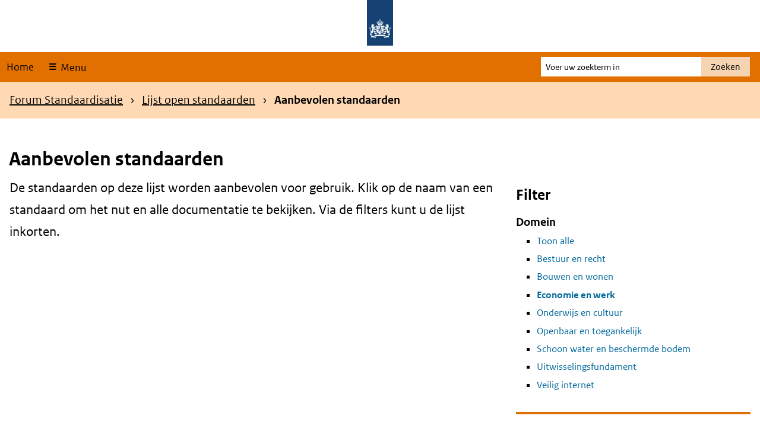

--- FILE ---
content_type: text/html; charset=UTF-8
request_url: https://www.forumstandaardisatie.nl/open-standaarden/aanbevolen?domein=127&trefwoord=155
body_size: 8327
content:
<!DOCTYPE html>
<html lang="nl" dir="ltr" prefix="og: https://ogp.me/ns#">
  <head>
    <meta charset="utf-8" />
<noscript><style>form.antibot * :not(.antibot-message) { display: none !important; }</style>
</noscript><link rel="canonical" href="https://www.forumstandaardisatie.nl/open-standaarden/aanbevolen" />
<meta name="MobileOptimized" content="width" />
<meta name="HandheldFriendly" content="true" />
<meta name="viewport" content="width=device-width, initial-scale=1.0" />
<link rel="alternate icon" href="/themes/custom/bfs/favicon.ico" type="image/vnd.microsoft.icon" />
<link rel="icon" href="/themes/custom/bfs/favicon.svg" type="image/svg+xml" />

    <title>Aanbevolen standaarden | Forum Standaardisatie</title>
    <link rel="stylesheet" media="all" href="/sites/default/files/css/css_2tgX9grWXFyxrnUmAJPIPBAclD4uuWxiCGkx6Q39sZA.css?delta=0&amp;language=nl&amp;theme=bfs&amp;include=eJxFjFEOwiAQRC9E4EhkkWmLblnCguLtJVbiz-TNS2YCWkP1GEUU0W-JZ1W3I6MSm7BNZgkTb1LhYu2F2NKdhsFonPJjuV8114VvItxSUbfAFKq0VyqHrsnf2J5LD5z0QDT61obTBVKYZ8JL3TftKbEzPohIRi0" />
<link rel="stylesheet" media="all" href="/sites/default/files/css/css_jxN6sdr9Z6NreqCXAH9AeHiSjX_t7xkma80KuR5qQ8U.css?delta=1&amp;language=nl&amp;theme=bfs&amp;include=eJxFjFEOwiAQRC9E4EhkkWmLblnCguLtJVbiz-TNS2YCWkP1GEUU0W-JZ1W3I6MSm7BNZgkTb1LhYu2F2NKdhsFonPJjuV8114VvItxSUbfAFKq0VyqHrsnf2J5LD5z0QDT61obTBVKYZ8JL3TftKbEzPohIRi0" />

    
  </head>
  <body class="path-node page-node-type-basis-pagina">
    <div class="black-background-menu"></div>
    <nav id="skipnav" aria-labelledby="skipnav-label" class="skipnav list-group">
      <label id="skipnav-label" class="sr-only">Skip links</label>
      <a href="#main-content" class="sr-only sr-only-focusable list-group-item list-group-item-info">Overslaan en naar de inhoud gaan</a>
      <a href="#navbar-main" class="sr-only sr-only-focusable list-group-item list-group-item-info">Overslaan en naar de hoofdnavigatie gaan</a>
    </nav>
    
      <div class="dialog-off-canvas-main-canvas" data-off-canvas-main-canvas>
    <header class="content-header clearfix">
    <div class="layout-container">
        
        <div id="header" class="header">
    <div class="logo">
        <img src="/themes/custom/bfs/logo.svg" width="44" height="77" alt="Logo Rijksoverheid" class="logo-image">
    </div>
    <div class="wordmark">
                    </div>
</div>
        <nav class="navbar-nav navbar-full navbar-branded" id="navbar-main">
            <div class="container navbar-toggleable-md">
                <div class="row">
                    <ul class="navbar-nav">
                        <li class="nav-item">
                            <a href="/">Home</a>
                        </li>
                        <li class="nav-item">
                            <button
                                class="nav-link ro-icon-menu open-menu"
                                type="button"
                                data-toggler="collapse"
                                data-target="#navbarResponsive"
                                aria-controls="navbarResponsive"
                                aria-expanded="false"
                            >
                                Menu
                            </button>
                        </li>
                    </ul>

                    <div id="navbarResponsive" class="big-menu">
                        <div class="container">
                            <div class="row">
                                    
<div id="block-hoofdnavigatie" class="main-navigation col-md-3 col-sm-6 col-xs-12">
        
      
      <h2 class="visually-hidden" id="block-hoofdnavigatie-menu">Hoofdnavigatie</h2>
    
          
              <ul class="nav navbar-nav">
                    <li class="nav-item menu-item--expanded dropdown">
                          <a href="/introductie" class="nav-link dropdown-toggle" data-target="#" data-toggle="dropdown" aria-expanded="false" data-drupal-link-system-path="node/387">Introductie</a>
                        <ul class="dropdown-menu">
                    <li class="dropdown-item">
                          <a href="/wat-zijn-standaarden" data-drupal-link-system-path="node/20">Wat zijn standaarden?</a>
              </li>
                <li class="dropdown-item">
                          <a href="/wat-zijn-de-verplichtingskaders" data-drupal-link-system-path="node/1195">Wat zijn de verplichtingskaders?</a>
              </li>
                <li class="dropdown-item">
                          <a href="/thema/wat-moet-ik-doen" data-drupal-link-system-path="node/33">Wat moet ik doen?</a>
              </li>
                <li class="dropdown-item">
                          <a href="/publicaties" data-drupal-link-system-path="node/235">Publicaties</a>
              </li>
        </ul>
  
              </li>
                <li class="nav-item menu-item--expanded is-active dropdown">
                          <a href="/open-standaarden" class="nav-link is-active dropdown-toggle" data-target="#" data-toggle="dropdown" aria-expanded="false" data-drupal-link-system-path="node/3">Lijst open standaarden</a>
                        <ul class="dropdown-menu">
                    <li class="dropdown-item">
                          <a href="/open-standaarden/verplicht" data-drupal-link-system-path="node/22">&#039;Pas toe of leg uit&#039;-standaarden</a>
              </li>
                <li class="dropdown-item is-active">
                          <a href="/open-standaarden/aanbevolen" class="is-active" data-drupal-link-system-path="node/41">Aanbevolen standaarden</a>
              </li>
                <li class="dropdown-item">
                          <a href="/beslisboom/beslisboom-open-standaarden" data-drupal-link-system-path="node/741">Beslisboom &#039;Pas toe of leg uit&#039;-lijst</a>
              </li>
                <li class="dropdown-item menu-item--collapsed">
                          <a href="/open-standaarden/toetsen-en-aanmelden" data-drupal-link-system-path="node/23">Standaarden aanmelden</a>
              </li>
        </ul>
  
              </li>
                <li class="nav-item menu-item--expanded dropdown">
                          <a href="/onderwerpen" class="nav-link dropdown-toggle" data-target="#" data-toggle="dropdown" aria-expanded="false" data-drupal-link-system-path="node/19">Onderwerpen</a>
                        <ul class="dropdown-menu">
                    <li class="dropdown-item">
                          <a href="/bestuur-en-recht" data-drupal-link-system-path="node/1159">Bestuur en recht</a>
              </li>
                <li class="dropdown-item menu-item--collapsed">
                          <a href="/onderwerpen/bouwen-en-wonen" data-drupal-link-system-path="node/1114">Bouwen en wonen</a>
              </li>
                <li class="dropdown-item">
                          <a href="/thema/internationaal" data-drupal-link-system-path="node/34">Internationale standaardisatie</a>
              </li>
                <li class="dropdown-item">
                          <a href="/onderwerpen/openbaar-en-toegankelijk" data-drupal-link-system-path="node/32">Openbaar en toegankelijk</a>
              </li>
                <li class="dropdown-item">
                          <a href="/schoon-water-en-beschermde-bodem" data-drupal-link-system-path="node/1160">Schoon water en beschermde bodem</a>
              </li>
                <li class="dropdown-item menu-item--collapsed">
                          <a href="/onderwerpen/uitwisselingsfundament" data-drupal-link-system-path="node/1119">Uitwisselingsfundament</a>
              </li>
                <li class="dropdown-item menu-item--collapsed">
                          <a href="/onderwerpen/veilig-internet" data-drupal-link-system-path="node/31">Veilig internet</a>
              </li>
        </ul>
  
              </li>
                <li class="nav-item menu-item--expanded dropdown">
                          <a href="/metingen" class="nav-link dropdown-toggle" data-target="#" data-toggle="dropdown" aria-expanded="false" data-drupal-link-system-path="node/54">Metingen</a>
                        <ul class="dropdown-menu">
                    <li class="dropdown-item">
                          <a href="/metingen/monitor" data-drupal-link-system-path="node/29">Monitor Open Standaarden</a>
              </li>
                <li class="dropdown-item">
                          <a href="/metingen/informatieveiligheidstandaarden" data-drupal-link-system-path="node/26">Informatieveiligheidstandaarden</a>
              </li>
                <li class="dropdown-item menu-item--collapsed">
                          <a href="/metingen/zelf-meten" data-drupal-link-system-path="node/28">Zelf meten</a>
              </li>
        </ul>
  
              </li>
                <li class="nav-item menu-item--expanded dropdown">
                          <a href="/over-ons" class="nav-link dropdown-toggle" data-target="#" data-toggle="dropdown" aria-expanded="false" data-drupal-link-system-path="node/18">Over ons</a>
                        <ul class="dropdown-menu">
                    <li class="dropdown-item">
                          <a href="/forum-standaardisatie/forumleden" data-drupal-link-system-path="node/38">Forumleden</a>
              </li>
                <li class="dropdown-item">
                          <a href="/contact-en-netwerk/BFS-medewerkers" data-drupal-link-system-path="node/43">Medewerkers</a>
              </li>
                <li class="dropdown-item menu-item--collapsed">
                          <a href="/vergaderingen-en-stukken" data-drupal-link-system-path="node/13">Vergaderingen en stukken</a>
              </li>
                <li class="dropdown-item">
                          <a href="/contactgegevens" title="Onze contactgegevens" data-drupal-link-system-path="node/49">Contactgegevens</a>
              </li>
        </ul>
  
              </li>
        </ul>
  



  </div>


                            </div>
                        </div>
                        <a href="#" class="close-menu fa fa-times">
                            <span class="close-text">Sluit</span>
                        </a>
                    </div>

                    <div class="search-block">
                        <form action="/zoeken" method="get" id="search-search" accept-charset="UTF-8" novalidate="novalidate">
                            <div class="form-item form-item-query">
                                <label for="edit-main-search" class="sr-only">Voer uw zoekterm in</label>
                                                                <input type="text" id="edit-main-search" name="search_api_fulltext" value="" size="30" maxlength="128" class="form-text" placeholder="Voer uw zoekterm in">
                            </div>
                            <div class="form-actions form-wrapper">
                                <button type="submit" id="submit-search" class="search-button form-submit">Zoeken</button>
                            </div>
                        </form>
                    </div>
                </div>
            </div>
        </nav>
        <div class="herobanner-wrapper">
                    <div class="views-element-container herobanner" id="block-views-block-herobanner-block-1-2">
      
        
          <div>
<div class="herobanner-view js-view-dom-id-93252eef37b0d1a317387a3f052a7291861c72af3fb5b59d28d7fde5b3cfc080">
  
  
  
          
  

      <div class="herobanner-row"></div>

    

  
  

  </div>
</div>

          </div>


        </div>
    </div>
    </header>

<div class="layout-container">
    

            <nav class="breadcrumb-region" aria-labelledby="breadcrumb-label">
            <label id="breadcrumb-label" class="sr-only">Kruimelpad</label>
            <div class="container">
                <div class="row">
                    <div class="col-xs-12">
                                <div id="block-kruimelpad">
      
        
            <ul class="breadcrumb">
      <li class="breadcrumb-item">
                        <a href="/">Forum Standaardisatie</a>
                  </li>
      <li class="breadcrumb-item">
                        <a href="/open-standaarden">Lijst open standaarden</a>
                  </li>
      <li class="breadcrumb-item">
              <span class="breadcrump-last">Aanbevolen standaarden</span>
          </li>
  </ul>

          </div>


                    </div>
                </div>
            </div>
        </nav>
    
    
    <main id="main-content" class="page-content clearfix">
                
        
        
                      <div data-drupal-messages-fallback class="hidden"></div>
<div class="container">
    <div id="block-bfs-page-title" class="page-titel">
    
        
            
  <h1>
<span>Aanbevolen standaarden</span>
</h1>


        </div>
</div>

    <div id="block-primaireinhoudvandepagina">
      
        
          
  <article>

    
          <h2 class="sr-only">Content</h2>
        

    
    <div>
      
                    <div  class="field field--name-field-content content-item-list">
                                    <div  class="field field--name-field-content content-item">  <div class="paragraph paragraph--type--column-80-20- paragraph--view-mode--default">
          
<div  class="container">
    
<div  class="row">
    
<div  class="col-md-8 col-xs-12">
    
                    <div  class="field field--name-field-left-80- content-item-list">
                                    <div  class="field field--name-field-left-80- content-item">  <div class="paragraph paragraph--type--wysiwyg-element paragraph--view-mode--default">
          
                    <div  class="field field--name-field-body content-item"><p><span class="text-intro">De standaarden op deze lijst worden aanbevolen voor gebruik. Klik op de naam van een standaard om het nut en alle documentatie te bekijken. Via de filters kunt u de lijst inkorten.</span></p>
</div>
            
      </div>
</div>
                                        <div  class="field field--name-field-left-80- content-item">  <div class="paragraph paragraph--type--embed-block paragraph--view-mode--default">
          
                    <div  class="field field--name-field-block content-item">    <div class="views-element-container" id="block-views-block-standaarden-block-2--2">
      
        
          <div>
<div class="standaarden-block-view js-view-dom-id-54f0ca84d10af3ac6fadff46b1340a89cefa47443ee79d2e9986e9dc220f6bde">
  
  
  
          <form class="views-exposed-form bef-exposed-form" data-bef-auto-submit-full-form="" data-bef-auto-submit="" data-bef-auto-submit-delay="500" data-bef-auto-submit-minimum-length="3" data-drupal-selector="edit-" action="/open-standaarden/aanbevolen" method="get" id="edit---3" accept-charset="UTF-8">
  
<div class="js-form-item form-item js-form-type-select form-type-select js-form-item-domein form-item-domein">
        <h3 for="edit-domein--3">Domein</h3>
  
        <input type="hidden" name="domein" value="127" />
<div data-drupal-selector="edit-domein" id="edit-domein--3" name="domein" class="bef-links">
                <ul><li><a href="https://www.forumstandaardisatie.nl/open-standaarden/aanbevolen?domein=All&amp;trefwoord=155" id="edit-domein-all--6" name="domein[All]" class="bef-link">Toon alle</a>                  <li><a href="https://www.forumstandaardisatie.nl/open-standaarden/aanbevolen?domein=133&amp;trefwoord=155" id="edit-domein-133--6" name="domein[133]" class="bef-link">Bestuur en recht</a>                  <li><a href="https://www.forumstandaardisatie.nl/open-standaarden/aanbevolen?domein=130&amp;trefwoord=155" id="edit-domein-130--6" name="domein[130]" class="bef-link">Bouwen en wonen</a>                  <li><a href="https://www.forumstandaardisatie.nl/open-standaarden/aanbevolen?trefwoord=155" id="edit-domein-127--6" name="domein[127]" class="bef-link bef-link--selected">Economie en werk</a>                  <li><a href="https://www.forumstandaardisatie.nl/open-standaarden/aanbevolen?domein=132&amp;trefwoord=155" id="edit-domein-132--6" name="domein[132]" class="bef-link">Onderwijs en cultuur</a>                  <li><a href="https://www.forumstandaardisatie.nl/open-standaarden/aanbevolen?domein=128&amp;trefwoord=155" id="edit-domein-128--6" name="domein[128]" class="bef-link">Openbaar en toegankelijk</a>                  <li><a href="https://www.forumstandaardisatie.nl/open-standaarden/aanbevolen?domein=131&amp;trefwoord=155" id="edit-domein-131--6" name="domein[131]" class="bef-link">Schoon water en beschermde bodem</a>                  <li><a href="https://www.forumstandaardisatie.nl/open-standaarden/aanbevolen?domein=129&amp;trefwoord=155" id="edit-domein-129--6" name="domein[129]" class="bef-link">Uitwisselingsfundament</a>                  <li><a href="https://www.forumstandaardisatie.nl/open-standaarden/aanbevolen?domein=125&amp;trefwoord=155" id="edit-domein-125--6" name="domein[125]" class="bef-link">Veilig internet</a></li></ul>      </div>

        </div>

<div class="js-form-item form-item js-form-type-select form-type-select js-form-item-europese-status form-item-europese-status">
        <h3 for="edit-europese-status--3">Europese status (MSP) </h3>
  
        <input type="hidden" name="europese_status" value="All" />
<div data-drupal-selector="edit-europese-status" id="edit-europese-status--3" name="europese_status" class="bef-links">
                <ul><li><a href="https://www.forumstandaardisatie.nl/open-standaarden/aanbevolen?domein=127&amp;trefwoord=155" id="edit-europese-status-all--6" name="europese_status[All]" class="bef-link bef-link--selected">Toon alle</a>                  <li><a href="https://www.forumstandaardisatie.nl/open-standaarden/aanbevolen?domein=127&amp;trefwoord=155&amp;europese_status=135" id="edit-europese-status-135--6" name="europese_status[135]" class="bef-link">In procedure</a>                  <li><a href="https://www.forumstandaardisatie.nl/open-standaarden/aanbevolen?domein=127&amp;trefwoord=155&amp;europese_status=136" id="edit-europese-status-136--6" name="europese_status[136]" class="bef-link">Ja</a>                  <li><a href="https://www.forumstandaardisatie.nl/open-standaarden/aanbevolen?domein=127&amp;trefwoord=155&amp;europese_status=137" id="edit-europese-status-137--6" name="europese_status[137]" class="bef-link">Nee</a></li></ul>      </div>

        </div>

<div class="js-form-item form-item js-form-type-select form-type-select js-form-item-trefwoord form-item-trefwoord">
        <h3 for="edit-trefwoord--3">Trefwoorden</h3>
  
        <input type="hidden" name="trefwoord" value="155" />
<div data-drupal-selector="edit-trefwoord" id="edit-trefwoord--3" name="trefwoord" class="bef-links">
                <ul><li><a href="https://www.forumstandaardisatie.nl/open-standaarden/aanbevolen?domein=127&amp;trefwoord=All" id="edit-trefwoord-all--6" name="trefwoord[All]" class="bef-link">Toon alle</a>                  <li><a href="https://www.forumstandaardisatie.nl/open-standaarden/aanbevolen?domein=127" id="edit-trefwoord-155--6" name="trefwoord[155]" class="bef-link bef-link--selected">Afvalinzameling</a>                  <li><a href="https://www.forumstandaardisatie.nl/open-standaarden/aanbevolen?domein=127&amp;trefwoord=169" id="edit-trefwoord-169--6" name="trefwoord[169]" class="bef-link">Archivering</a>                  <li><a href="https://www.forumstandaardisatie.nl/open-standaarden/aanbevolen?domein=127&amp;trefwoord=171" id="edit-trefwoord-171--6" name="trefwoord[171]" class="bef-link">Basisregistraties</a>                  <li><a href="https://www.forumstandaardisatie.nl/open-standaarden/aanbevolen?domein=127&amp;trefwoord=173" id="edit-trefwoord-173--6" name="trefwoord[173]" class="bef-link">BIM</a>                  <li><a href="https://www.forumstandaardisatie.nl/open-standaarden/aanbevolen?domein=127&amp;trefwoord=174" id="edit-trefwoord-174--6" name="trefwoord[174]" class="bef-link">Bodem</a>                  <li><a href="https://www.forumstandaardisatie.nl/open-standaarden/aanbevolen?domein=127&amp;trefwoord=175" id="edit-trefwoord-175--6" name="trefwoord[175]" class="bef-link">Bouw</a>                  <li><a href="https://www.forumstandaardisatie.nl/open-standaarden/aanbevolen?domein=127&amp;trefwoord=176" id="edit-trefwoord-176--6" name="trefwoord[176]" class="bef-link">Competenties</a>                  <li><a href="https://www.forumstandaardisatie.nl/open-standaarden/aanbevolen?domein=127&amp;trefwoord=170" id="edit-trefwoord-170--6" name="trefwoord[170]" class="bef-link">Documentformaat</a>                  <li><a href="https://www.forumstandaardisatie.nl/open-standaarden/aanbevolen?domein=127&amp;trefwoord=177" id="edit-trefwoord-177--6" name="trefwoord[177]" class="bef-link">Douane</a>                  <li><a href="https://www.forumstandaardisatie.nl/open-standaarden/aanbevolen?domein=127&amp;trefwoord=179" id="edit-trefwoord-179--6" name="trefwoord[179]" class="bef-link">E-facturering</a>                  <li><a href="https://www.forumstandaardisatie.nl/open-standaarden/aanbevolen?domein=127&amp;trefwoord=180" id="edit-trefwoord-180--6" name="trefwoord[180]" class="bef-link">E-mail</a>                  <li><a href="https://www.forumstandaardisatie.nl/open-standaarden/aanbevolen?domein=127&amp;trefwoord=181" id="edit-trefwoord-181--6" name="trefwoord[181]" class="bef-link">Financiële administratie</a>                  <li><a href="https://www.forumstandaardisatie.nl/open-standaarden/aanbevolen?domein=127&amp;trefwoord=182" id="edit-trefwoord-182--6" name="trefwoord[182]" class="bef-link">Geo-informatie</a>                  <li><a href="https://www.forumstandaardisatie.nl/open-standaarden/aanbevolen?domein=127&amp;trefwoord=172" id="edit-trefwoord-172--6" name="trefwoord[172]" class="bef-link">Informatiebeveiliging</a>                  <li><a href="https://www.forumstandaardisatie.nl/open-standaarden/aanbevolen?domein=127&amp;trefwoord=183" id="edit-trefwoord-183--6" name="trefwoord[183]" class="bef-link">Informatiemanagement</a>                  <li><a href="https://www.forumstandaardisatie.nl/open-standaarden/aanbevolen?domein=127&amp;trefwoord=184" id="edit-trefwoord-184--6" name="trefwoord[184]" class="bef-link">Inloggen</a>                  <li><a href="https://www.forumstandaardisatie.nl/open-standaarden/aanbevolen?domein=127&amp;trefwoord=185" id="edit-trefwoord-185--6" name="trefwoord[185]" class="bef-link">Internet</a>                  <li><a href="https://www.forumstandaardisatie.nl/open-standaarden/aanbevolen?domein=127&amp;trefwoord=178" id="edit-trefwoord-178--6" name="trefwoord[178]" class="bef-link">Leermateriaal</a>                  <li><a href="https://www.forumstandaardisatie.nl/open-standaarden/aanbevolen?domein=127&amp;trefwoord=168" id="edit-trefwoord-168--6" name="trefwoord[168]" class="bef-link">Loopbaan</a>                  <li><a href="https://www.forumstandaardisatie.nl/open-standaarden/aanbevolen?domein=127&amp;trefwoord=164" id="edit-trefwoord-164--6" name="trefwoord[164]" class="bef-link">Metadata</a>                  <li><a href="https://www.forumstandaardisatie.nl/open-standaarden/aanbevolen?domein=127&amp;trefwoord=167" id="edit-trefwoord-167--6" name="trefwoord[167]" class="bef-link">Milieu</a>                  <li><a href="https://www.forumstandaardisatie.nl/open-standaarden/aanbevolen?domein=127&amp;trefwoord=157" id="edit-trefwoord-157--6" name="trefwoord[157]" class="bef-link">Netwerk</a>                  <li><a href="https://www.forumstandaardisatie.nl/open-standaarden/aanbevolen?domein=127&amp;trefwoord=158" id="edit-trefwoord-158--6" name="trefwoord[158]" class="bef-link">Personeel</a>                  <li><a href="https://www.forumstandaardisatie.nl/open-standaarden/aanbevolen?domein=127&amp;trefwoord=159" id="edit-trefwoord-159--6" name="trefwoord[159]" class="bef-link">Regelhulp</a>                  <li><a href="https://www.forumstandaardisatie.nl/open-standaarden/aanbevolen?domein=127&amp;trefwoord=160" id="edit-trefwoord-160--6" name="trefwoord[160]" class="bef-link">Ruimtelijke ordening</a>                  <li><a href="https://www.forumstandaardisatie.nl/open-standaarden/aanbevolen?domein=127&amp;trefwoord=161" id="edit-trefwoord-161--6" name="trefwoord[161]" class="bef-link">Toezicht</a>                  <li><a href="https://www.forumstandaardisatie.nl/open-standaarden/aanbevolen?domein=127&amp;trefwoord=162" id="edit-trefwoord-162--6" name="trefwoord[162]" class="bef-link">Verkiezingen</a>                  <li><a href="https://www.forumstandaardisatie.nl/open-standaarden/aanbevolen?domein=127&amp;trefwoord=156" id="edit-trefwoord-156--6" name="trefwoord[156]" class="bef-link">Waardelijsten</a>                  <li><a href="https://www.forumstandaardisatie.nl/open-standaarden/aanbevolen?domein=127&amp;trefwoord=163" id="edit-trefwoord-163--6" name="trefwoord[163]" class="bef-link">Waterbeheer</a>                  <li><a href="https://www.forumstandaardisatie.nl/open-standaarden/aanbevolen?domein=127&amp;trefwoord=165" id="edit-trefwoord-165--6" name="trefwoord[165]" class="bef-link">Website</a>                  <li><a href="https://www.forumstandaardisatie.nl/open-standaarden/aanbevolen?domein=127&amp;trefwoord=166" id="edit-trefwoord-166--6" name="trefwoord[166]" class="bef-link">Zaakgegevens</a></li></ul>      </div>

        </div>
<div data-drupal-selector="edit-actions" class="form-actions js-form-wrapper form-group">
  <input data-bef-auto-submit-click="" class="js-hide button js-form-submit form-submit" data-drupal-selector="edit-submit-standaarden-3" type="submit" id="edit-submit-standaarden--3" value="Filter resultaten" />
</div>


</form>

  

    

  
  

  </div>
</div>

          </div>
</div>
            
      </div>
</div>
                                </div>
            
  </div>
<div  class="col-md-4 col-xs-12">
    
                    <div  class="field field--name-field-right-20- content-item-list">
                                    <div  class="field field--name-field-right-20- content-item">  <div class="paragraph paragraph--type--wysiwyg-element paragraph--view-mode--default">
          
                    <div  class="field field--name-field-body content-item"><h2>Filter</h2>
</div>
            
      </div>
</div>
                                        <div  class="field field--name-field-right-20- content-item">  <div class="paragraph paragraph--type--embed-block paragraph--view-mode--default">
          
                    <div  class="field field--name-field-block content-item">    <div class="views-exposed-form bef-exposed-form" data-bef-auto-submit-full-form="" data-bef-auto-submit="" data-bef-auto-submit-delay="500" data-bef-auto-submit-minimum-length="3" data-drupal-selector="edit-" id="block-viewsexposedfilterblock--2">
      
        
          <form action="/open-standaarden/aanbevolen" method="get" id="edit---4" accept-charset="UTF-8">
  
<div class="js-form-item form-item js-form-type-select form-type-select js-form-item-domein form-item-domein">
        <h3 for="edit-domein--4">Domein</h3>
  
        <input type="hidden" name="domein" value="127" />
<div data-drupal-selector="edit-domein" id="edit-domein--4" name="domein" class="bef-links">
                <ul><li><a href="https://www.forumstandaardisatie.nl/open-standaarden/aanbevolen?domein=All&amp;trefwoord=155" id="edit-domein-all--8" name="domein[All]" class="bef-link">Toon alle</a>                  <li><a href="https://www.forumstandaardisatie.nl/open-standaarden/aanbevolen?domein=133&amp;trefwoord=155" id="edit-domein-133--8" name="domein[133]" class="bef-link">Bestuur en recht</a>                  <li><a href="https://www.forumstandaardisatie.nl/open-standaarden/aanbevolen?domein=130&amp;trefwoord=155" id="edit-domein-130--8" name="domein[130]" class="bef-link">Bouwen en wonen</a>                  <li><a href="https://www.forumstandaardisatie.nl/open-standaarden/aanbevolen?trefwoord=155" id="edit-domein-127--8" name="domein[127]" class="bef-link bef-link--selected">Economie en werk</a>                  <li><a href="https://www.forumstandaardisatie.nl/open-standaarden/aanbevolen?domein=132&amp;trefwoord=155" id="edit-domein-132--8" name="domein[132]" class="bef-link">Onderwijs en cultuur</a>                  <li><a href="https://www.forumstandaardisatie.nl/open-standaarden/aanbevolen?domein=128&amp;trefwoord=155" id="edit-domein-128--8" name="domein[128]" class="bef-link">Openbaar en toegankelijk</a>                  <li><a href="https://www.forumstandaardisatie.nl/open-standaarden/aanbevolen?domein=131&amp;trefwoord=155" id="edit-domein-131--8" name="domein[131]" class="bef-link">Schoon water en beschermde bodem</a>                  <li><a href="https://www.forumstandaardisatie.nl/open-standaarden/aanbevolen?domein=129&amp;trefwoord=155" id="edit-domein-129--8" name="domein[129]" class="bef-link">Uitwisselingsfundament</a>                  <li><a href="https://www.forumstandaardisatie.nl/open-standaarden/aanbevolen?domein=125&amp;trefwoord=155" id="edit-domein-125--8" name="domein[125]" class="bef-link">Veilig internet</a></li></ul>      </div>

        </div>

<div class="js-form-item form-item js-form-type-select form-type-select js-form-item-europese-status form-item-europese-status">
        <h3 for="edit-europese-status--4">Europese status (MSP) </h3>
  
        <input type="hidden" name="europese_status" value="All" />
<div data-drupal-selector="edit-europese-status" id="edit-europese-status--4" name="europese_status" class="bef-links">
                <ul><li><a href="https://www.forumstandaardisatie.nl/open-standaarden/aanbevolen?domein=127&amp;trefwoord=155" id="edit-europese-status-all--8" name="europese_status[All]" class="bef-link bef-link--selected">Toon alle</a>                  <li><a href="https://www.forumstandaardisatie.nl/open-standaarden/aanbevolen?domein=127&amp;trefwoord=155&amp;europese_status=135" id="edit-europese-status-135--8" name="europese_status[135]" class="bef-link">In procedure</a>                  <li><a href="https://www.forumstandaardisatie.nl/open-standaarden/aanbevolen?domein=127&amp;trefwoord=155&amp;europese_status=136" id="edit-europese-status-136--8" name="europese_status[136]" class="bef-link">Ja</a>                  <li><a href="https://www.forumstandaardisatie.nl/open-standaarden/aanbevolen?domein=127&amp;trefwoord=155&amp;europese_status=137" id="edit-europese-status-137--8" name="europese_status[137]" class="bef-link">Nee</a></li></ul>      </div>

        </div>

<div class="js-form-item form-item js-form-type-select form-type-select js-form-item-trefwoord form-item-trefwoord">
        <h3 for="edit-trefwoord--4">Trefwoorden</h3>
  
        <input type="hidden" name="trefwoord" value="155" />
<div data-drupal-selector="edit-trefwoord" id="edit-trefwoord--4" name="trefwoord" class="bef-links">
                <ul><li><a href="https://www.forumstandaardisatie.nl/open-standaarden/aanbevolen?domein=127&amp;trefwoord=All" id="edit-trefwoord-all--8" name="trefwoord[All]" class="bef-link">Toon alle</a>                  <li><a href="https://www.forumstandaardisatie.nl/open-standaarden/aanbevolen?domein=127" id="edit-trefwoord-155--8" name="trefwoord[155]" class="bef-link bef-link--selected">Afvalinzameling</a>                  <li><a href="https://www.forumstandaardisatie.nl/open-standaarden/aanbevolen?domein=127&amp;trefwoord=169" id="edit-trefwoord-169--8" name="trefwoord[169]" class="bef-link">Archivering</a>                  <li><a href="https://www.forumstandaardisatie.nl/open-standaarden/aanbevolen?domein=127&amp;trefwoord=171" id="edit-trefwoord-171--8" name="trefwoord[171]" class="bef-link">Basisregistraties</a>                  <li><a href="https://www.forumstandaardisatie.nl/open-standaarden/aanbevolen?domein=127&amp;trefwoord=173" id="edit-trefwoord-173--8" name="trefwoord[173]" class="bef-link">BIM</a>                  <li><a href="https://www.forumstandaardisatie.nl/open-standaarden/aanbevolen?domein=127&amp;trefwoord=174" id="edit-trefwoord-174--8" name="trefwoord[174]" class="bef-link">Bodem</a>                  <li><a href="https://www.forumstandaardisatie.nl/open-standaarden/aanbevolen?domein=127&amp;trefwoord=175" id="edit-trefwoord-175--8" name="trefwoord[175]" class="bef-link">Bouw</a>                  <li><a href="https://www.forumstandaardisatie.nl/open-standaarden/aanbevolen?domein=127&amp;trefwoord=176" id="edit-trefwoord-176--8" name="trefwoord[176]" class="bef-link">Competenties</a>                  <li><a href="https://www.forumstandaardisatie.nl/open-standaarden/aanbevolen?domein=127&amp;trefwoord=170" id="edit-trefwoord-170--8" name="trefwoord[170]" class="bef-link">Documentformaat</a>                  <li><a href="https://www.forumstandaardisatie.nl/open-standaarden/aanbevolen?domein=127&amp;trefwoord=177" id="edit-trefwoord-177--8" name="trefwoord[177]" class="bef-link">Douane</a>                  <li><a href="https://www.forumstandaardisatie.nl/open-standaarden/aanbevolen?domein=127&amp;trefwoord=179" id="edit-trefwoord-179--8" name="trefwoord[179]" class="bef-link">E-facturering</a>                  <li><a href="https://www.forumstandaardisatie.nl/open-standaarden/aanbevolen?domein=127&amp;trefwoord=180" id="edit-trefwoord-180--8" name="trefwoord[180]" class="bef-link">E-mail</a>                  <li><a href="https://www.forumstandaardisatie.nl/open-standaarden/aanbevolen?domein=127&amp;trefwoord=181" id="edit-trefwoord-181--8" name="trefwoord[181]" class="bef-link">Financiële administratie</a>                  <li><a href="https://www.forumstandaardisatie.nl/open-standaarden/aanbevolen?domein=127&amp;trefwoord=182" id="edit-trefwoord-182--8" name="trefwoord[182]" class="bef-link">Geo-informatie</a>                  <li><a href="https://www.forumstandaardisatie.nl/open-standaarden/aanbevolen?domein=127&amp;trefwoord=172" id="edit-trefwoord-172--8" name="trefwoord[172]" class="bef-link">Informatiebeveiliging</a>                  <li><a href="https://www.forumstandaardisatie.nl/open-standaarden/aanbevolen?domein=127&amp;trefwoord=183" id="edit-trefwoord-183--8" name="trefwoord[183]" class="bef-link">Informatiemanagement</a>                  <li><a href="https://www.forumstandaardisatie.nl/open-standaarden/aanbevolen?domein=127&amp;trefwoord=184" id="edit-trefwoord-184--8" name="trefwoord[184]" class="bef-link">Inloggen</a>                  <li><a href="https://www.forumstandaardisatie.nl/open-standaarden/aanbevolen?domein=127&amp;trefwoord=185" id="edit-trefwoord-185--8" name="trefwoord[185]" class="bef-link">Internet</a>                  <li><a href="https://www.forumstandaardisatie.nl/open-standaarden/aanbevolen?domein=127&amp;trefwoord=178" id="edit-trefwoord-178--8" name="trefwoord[178]" class="bef-link">Leermateriaal</a>                  <li><a href="https://www.forumstandaardisatie.nl/open-standaarden/aanbevolen?domein=127&amp;trefwoord=168" id="edit-trefwoord-168--8" name="trefwoord[168]" class="bef-link">Loopbaan</a>                  <li><a href="https://www.forumstandaardisatie.nl/open-standaarden/aanbevolen?domein=127&amp;trefwoord=164" id="edit-trefwoord-164--8" name="trefwoord[164]" class="bef-link">Metadata</a>                  <li><a href="https://www.forumstandaardisatie.nl/open-standaarden/aanbevolen?domein=127&amp;trefwoord=167" id="edit-trefwoord-167--8" name="trefwoord[167]" class="bef-link">Milieu</a>                  <li><a href="https://www.forumstandaardisatie.nl/open-standaarden/aanbevolen?domein=127&amp;trefwoord=157" id="edit-trefwoord-157--8" name="trefwoord[157]" class="bef-link">Netwerk</a>                  <li><a href="https://www.forumstandaardisatie.nl/open-standaarden/aanbevolen?domein=127&amp;trefwoord=158" id="edit-trefwoord-158--8" name="trefwoord[158]" class="bef-link">Personeel</a>                  <li><a href="https://www.forumstandaardisatie.nl/open-standaarden/aanbevolen?domein=127&amp;trefwoord=159" id="edit-trefwoord-159--8" name="trefwoord[159]" class="bef-link">Regelhulp</a>                  <li><a href="https://www.forumstandaardisatie.nl/open-standaarden/aanbevolen?domein=127&amp;trefwoord=160" id="edit-trefwoord-160--8" name="trefwoord[160]" class="bef-link">Ruimtelijke ordening</a>                  <li><a href="https://www.forumstandaardisatie.nl/open-standaarden/aanbevolen?domein=127&amp;trefwoord=161" id="edit-trefwoord-161--8" name="trefwoord[161]" class="bef-link">Toezicht</a>                  <li><a href="https://www.forumstandaardisatie.nl/open-standaarden/aanbevolen?domein=127&amp;trefwoord=162" id="edit-trefwoord-162--8" name="trefwoord[162]" class="bef-link">Verkiezingen</a>                  <li><a href="https://www.forumstandaardisatie.nl/open-standaarden/aanbevolen?domein=127&amp;trefwoord=156" id="edit-trefwoord-156--8" name="trefwoord[156]" class="bef-link">Waardelijsten</a>                  <li><a href="https://www.forumstandaardisatie.nl/open-standaarden/aanbevolen?domein=127&amp;trefwoord=163" id="edit-trefwoord-163--8" name="trefwoord[163]" class="bef-link">Waterbeheer</a>                  <li><a href="https://www.forumstandaardisatie.nl/open-standaarden/aanbevolen?domein=127&amp;trefwoord=165" id="edit-trefwoord-165--8" name="trefwoord[165]" class="bef-link">Website</a>                  <li><a href="https://www.forumstandaardisatie.nl/open-standaarden/aanbevolen?domein=127&amp;trefwoord=166" id="edit-trefwoord-166--8" name="trefwoord[166]" class="bef-link">Zaakgegevens</a></li></ul>      </div>

        </div>
<div data-drupal-selector="edit-actions" class="form-actions js-form-wrapper form-group">
  <input data-bef-auto-submit-click="" class="js-hide button js-form-submit form-submit" data-drupal-selector="edit-submit-standaarden-4" type="submit" id="edit-submit-standaarden--4" value="Filter resultaten" />
</div>


</form>

          </div>
</div>
            
      </div>
</div>
                                        <div  class="field field--name-field-right-20- content-item">  <div class="paragraph paragraph--type--wysiwyg-element paragraph--view-mode--default">
          
                    <div  class="field field--name-field-body content-item"><h2>Exporteer</h2>
</div>
            
      </div>
</div>
                                        <div  class="field field--name-field-right-20- content-item">  <div class="paragraph paragraph--type--embed-block paragraph--view-mode--default">
          
                    <div  class="field field--name-field-block content-item">    <div class="views-element-container" id="block-views-block-standaarden-block-6--2">
      
        
          <div>
<div class="standaarden-block-view js-view-dom-id-d7acfc1d6f91006ea8e23e3c863c189412d5d628e872cd3c9754778607ba7eef">
  
  
  
          
  

      <div><div class="views-field views-field-nothing"><span class="field-content"><a class='export-button' href="/export-standaarden/xml/aanbevolen">Exporteer naar XML</a></span></div></div>

    

  
  

  </div>
</div>

          </div>
</div>
            
      </div>
</div>
                                        <div  class="field field--name-field-right-20- content-item">  <div class="paragraph paragraph--type--embed-block paragraph--view-mode--default">
          
                    <div  class="field field--name-field-block content-item">    <div class="views-element-container" id="block-views-block-standaarden-block-7--2">
      
        
          <div>
<div class="standaarden-block-view js-view-dom-id-b4d1616b0f3544efa53c8e524c2f2653f1bec8f33aa429a0c33ef74ed12af74c">
  
  
  
          
  

      <div><div class="views-field views-field-nothing"><span class="field-content"><a class='export-button' href="/export-standaarden/xml/in-behandeling">Exporteer naar XML</a></span></div></div>

    

  
  

  </div>
</div>

          </div>
</div>
            
      </div>
</div>
                                </div>
            
  </div>
  </div>
  </div>
      </div>
</div>
                                </div>
            
    </div>

  </article>

          </div>



        
        
    </main>

    <aside class="region-contactblock">
        <div class="layout-container">
            <div class="container">
                        <div id="block-shareblock" class="share-block">
      
        
          
                    <div  class="field field--name-field-link content-item-list">
                                    <div  class="field field--name-field-link content-item"><a href="" class="icon-pijl-boven top-link">Naar boven</a></div>
                                        <div  class="field field--name-field-link content-item"><a href="" class="icon-printer print-link">Print</a></div>
                                        <div  class="field field--name-field-link content-item"><a href="https://www.linkedin.com/company/forum-standaardisatie/" class="icon-linked-in">LinkedIn</a></div>
                                        <div  class="field field--name-field-link content-item"><a href="https://social.overheid.nl/@forumstandaardisatie" class="icon-mastodon" rel="me">Mastodon</a></div>
                                        <div  class="field field--name-field-link content-item"><a href="https://github.com/forumstandaardisatie" class="icon-github">GitHub</a></div>
                                </div>
            
          </div>


            </div>
        </div>
    </aside>
</div>

    <div class="payoff">
        <div class="logo">
            <span class="payoff_information">
                Standaard Samenwerken
            </span>
        </div>
    </div>


<footer id="footer" class="page-footer clearfix">
    <div class="layout-container">
        <div class="container">
                
<div id="block-voet">
        
      
      <h2 class="visually-hidden" id="block-voet-menu">Voet</h2>
    
          
              <ul class="nav navbar-nav row">
                          <li class="nav-item menu-item--expanded col-xs-12 col-md-3">
                        <h3>Standaarden</h3>
                                        <ul class="menu">
                    <li class="nav-item">
                        <a href="/open-standaarden" class="nav-link" data-drupal-link-system-path="node/3">Lijst open standaarden</a>
                      </li>
                <li class="nav-item">
                        <a href="/publicaties/veelgestelde-vragen" class="nav-link" data-drupal-link-system-path="node/940">Veelgestelde vragen</a>
                      </li>
        </ul>
  
              </li>
                <li class="nav-item menu-item--expanded col-xs-12 col-md-3">
                        <h3>Organisatie</h3>
                                        <ul class="menu">
                    <li class="nav-item">
                        <a href="/over-ons" class="nav-link" data-drupal-link-system-path="node/18">Forum Standaardisatie</a>
                      </li>
                <li class="nav-item">
                        <a href="/publicaties" class="nav-link" data-drupal-link-system-path="node/235">Publicaties  </a>
                      </li>
                <li class="nav-item">
                        <a href="/vergaderingen-en-stukken" class="nav-link" data-drupal-link-system-path="node/13">Vergaderingen en -stukken</a>
                      </li>
                <li class="nav-item">
                        <a href="/contactgegevens" title="Contactgegevens" class="nav-link" data-drupal-link-system-path="node/49">Contact</a>
                      </li>
        </ul>
  
              </li>
                <li class="nav-item menu-item--expanded col-xs-12 col-md-3">
                        <h3>Over deze site</h3>
                                        <ul class="menu">
                    <li class="nav-item">
                        <a href="/toegankelijkheid" title="Lees meer over de toegankelijkheid van deze site" class="nav-link" data-drupal-link-system-path="node/51">Toegankelijkheid</a>
                      </li>
                <li class="nav-item">
                        <a href="/kwetsbaarheid-melden" class="nav-link" data-drupal-link-system-path="node/1110">Kwetsbaarheid melden</a>
                      </li>
                <li class="nav-item">
                        <a href="/cookies" class="nav-link" data-drupal-link-system-path="node/48">Cookies</a>
                      </li>
                <li class="nav-item">
                        <a href="/copyright" title="Copyright" class="nav-link" data-drupal-link-system-path="node/1111">Copyright</a>
                      </li>
                <li class="nav-item">
                        <a href="/open-data-lijst-open-standaarden" class="nav-link" data-drupal-link-system-path="node/1175">Open data</a>
                      </li>
                <li class="nav-item">
                        <a href="https://logius.sitearchief.nl/?subsite=forumstandaardisatie#archive" title="Bekijk de website zoals die er vroeger uitzag" class="nav-link">Archief website</a>
                      </li>
        </ul>
  
              </li>
                <li class="nav-item menu-item--expanded col-xs-12 col-md-3" lang="en">
                        <h3>International</h3>
                                        <ul class="menu">
                    <li class="nav-item">
                        <a href="/en/netherlands-standardisation-forum" class="nav-link" data-drupal-link-system-path="node/508">Standardisation Forum (English)</a>
                      </li>
                <li class="nav-item">
                        <a href="/en/contact-english" class="nav-link" data-drupal-link-system-path="node/964">Contact (English)</a>
                      </li>
        </ul>
  
              </li>
        </ul>
  


  </div>


        </div>
    </div>
</footer>

  </div>

    <script type="text/javascript" nonce="coSScwX1sqFaphxtJAX7sA==">
(function (window, document, dataLayerName, id) {
  window[dataLayerName] = window[dataLayerName] || [];
  window[dataLayerName].push({
    start: (new Date).getTime(),
    event: "stg.start"
  });

  var scripts = document.getElementsByTagName("script")[0],
      tags = document.createElement("script");

  function stgCreateCookie(a, b, c) {
    var d = "";
    if (c) {
      var e = new Date;
      e.setTime(e.getTime() + 24 * c * 60 * 60 * 1e3);
      d = "; expires=" + e.toUTCString();
      var f = "; SameSite=Strict";
    }
    document.cookie = a + "=" + b + d + f + "; path=/";
  }

  var isStgDebug = (
    window.location.href.match("stg_debug") ||
    document.cookie.match("stg_debug")
  ) && !window.location.href.match("stg_disable_debug");

  stgCreateCookie("stg_debug", isStgDebug ? 1 : "", isStgDebug ? 14 : -1);

  var qP = [];
  dataLayerName !== "dataLayer" && qP.push("data_layer_name=" + dataLayerName);
  qP.push("use_secure_cookies");
  tags.nonce = "coSScwX1sqFaphxtJAX7sA==";
  isStgDebug && qP.push("stg_debug");
  var qPString = qP.length > 0 ? ("?" + qP.join("&")) : "";
  tags.async = true;
  tags.src = "https://statistiek.rijksoverheid.nl/containers/" + id + ".js" + qPString;
  scripts.parentNode.insertBefore(tags, scripts);

  !function (a, n, i) {
    a[n] = a[n] || {};
    for (var c = 0; c < i.length; c++)
      !function (i) {
        a[n][i] = a[n][i] || {};
        a[n][i].api = a[n][i].api || function () {
          var a = [].slice.call(arguments, 0);
          if (typeof a[0] === "string") {
            window[dataLayerName].push({
              event: n + "." + i + ":" + a[0],
              parameters: [].slice.call(arguments, 1)
            });
          }
        };
      }(i[c]);
  }(window, "ppms", ["tm", "cm"]);
})(window, document, "dataLayer", "3d781e74-4b2a-4a4e-9a91-677677802e5c");
</script>
    <script type="application/json" data-drupal-selector="drupal-settings-json">{"path":{"baseUrl":"\/","pathPrefix":"","currentPath":"node\/41","currentPathIsAdmin":false,"isFront":false,"currentLanguage":"nl","currentQuery":{"domein":"127","trefwoord":"155"}},"pluralDelimiter":"\u0003","suppressDeprecationErrors":true,"ajaxPageState":{"libraries":"[base64]","theme":"bfs","theme_token":null},"ajaxTrustedUrl":{"\/open-standaarden\/aanbevolen":true},"data":{"extlink":{"extTarget":false,"extTargetAppendNewWindowLabel":"(opens in a new window)","extTargetNoOverride":false,"extNofollow":false,"extTitleNoOverride":false,"extNoreferrer":false,"extFollowNoOverride":false,"extClass":"ext","extLabel":"(externe link)","extImgClass":false,"extSubdomains":true,"extExclude":"","extInclude":"","extCssExclude":"","extCssInclude":"","extCssExplicit":"","extAlert":false,"extAlertText":"This link will take you to an external web site. We are not responsible for their content.","extHideIcons":false,"mailtoClass":"mailto","telClass":"tel","mailtoLabel":"(link stuurt e-mail)","telLabel":"(link is een telefoonnummer)","extUseFontAwesome":true,"extIconPlacement":"append","extPreventOrphan":true,"extFaLinkClasses":"ro-icon-ext ro-icon-externe-link-24px","extFaMailtoClasses":"fa fa-envelope-o","extAdditionalLinkClasses":"","extAdditionalMailtoClasses":"","extAdditionalTelClasses":"","extFaTelClasses":"fa fa-phone","whitelistedDomains":[],"extExcludeNoreferrer":""}},"field_group":{"html_element":{"mode":"default","context":"view","settings":{"classes":"col-md-8 col-xs-12","id":"","element":"div","show_label":false,"label_element":"h3","attributes":"","effect":"none","speed":"fast"}}},"views":{"ajax_path":"\/views\/ajax","ajaxViews":{"views_dom_id:b4d1616b0f3544efa53c8e524c2f2653f1bec8f33aa429a0c33ef74ed12af74c":{"view_name":"standaarden","view_display_id":"block_7","view_args":"","view_path":"\/node\/41","view_base_path":null,"view_dom_id":"b4d1616b0f3544efa53c8e524c2f2653f1bec8f33aa429a0c33ef74ed12af74c","pager_element":0},"views_dom_id:d7acfc1d6f91006ea8e23e3c863c189412d5d628e872cd3c9754778607ba7eef":{"view_name":"standaarden","view_display_id":"block_6","view_args":"","view_path":"\/node\/41","view_base_path":null,"view_dom_id":"d7acfc1d6f91006ea8e23e3c863c189412d5d628e872cd3c9754778607ba7eef","pager_element":0},"views_dom_id:a4b226b35e8a6fddf8903f7d4eb6d61f0a3f0ba2d065ef830fbb5e8734e546dd":{"view_name":"standaarden","view_display_id":"block_7","view_args":"","view_path":"\/node\/41","view_base_path":null,"view_dom_id":"a4b226b35e8a6fddf8903f7d4eb6d61f0a3f0ba2d065ef830fbb5e8734e546dd","pager_element":0},"views_dom_id:3120b0e2644aaf4b58eaf47b9299a2efb56b56b77e851fab4abf8cc30edfa91a":{"view_name":"standaarden","view_display_id":"block_6","view_args":"","view_path":"\/node\/41","view_base_path":null,"view_dom_id":"3120b0e2644aaf4b58eaf47b9299a2efb56b56b77e851fab4abf8cc30edfa91a","pager_element":0}}},"filter_tooltips":{"trigger_event":"click"},"better_exposed_filters":{"autosubmit_exclude_textfield":false},"user":{"uid":0,"permissionsHash":"c838df03955022ed860389a1310a7a71bd8798be28bc0e8699d30f84ad26a756"}}</script>
<script src="/sites/default/files/js/js_ZOURXYi_exW8I4H7qSoJy0VTDz900oXAgj-EXOa3HKk.js?scope=footer&amp;delta=0&amp;language=nl&amp;theme=bfs&amp;include=eJxti0sKgDAMBS9U7JFKglGi0ZQm1R7f4mfn5jED85DcqSRqWY3GNLF0tQjVNVnFjT3gfzLTTgUk4NRZFDtSc-F9jWOpGWR4NTyP5KrinC1-EA6m0-K9AyzQLrrSOFo"></script>

  </body>
</html>


--- FILE ---
content_type: text/css
request_url: https://www.forumstandaardisatie.nl/sites/default/files/css/css_jxN6sdr9Z6NreqCXAH9AeHiSjX_t7xkma80KuR5qQ8U.css?delta=1&language=nl&theme=bfs&include=eJxFjFEOwiAQRC9E4EhkkWmLblnCguLtJVbiz-TNS2YCWkP1GEUU0W-JZ1W3I6MSm7BNZgkTb1LhYu2F2NKdhsFonPJjuV8114VvItxSUbfAFKq0VyqHrsnf2J5LD5z0QDT61obTBVKYZ8JL3TftKbEzPohIRi0
body_size: 34341
content:
/* @license GPL-2.0-or-later https://www.drupal.org/licensing/faq */
html{line-height:1.15;-ms-text-size-adjust:100%;-webkit-text-size-adjust:100%;}body{margin:0;}article,aside,footer,header,nav,section{display:block;}h1{font-size:2em;margin:0.67em 0;}figcaption,figure,main{display:block;}figure{margin:1em 40px;}hr{box-sizing:content-box;height:0;overflow:visible;}pre{font-family:monospace,monospace;font-size:1em;}a{background-color:transparent;-webkit-text-decoration-skip:objects;}abbr[title]{border-bottom:none;text-decoration:underline;text-decoration:underline dotted;}b,strong{font-weight:inherit;}b,strong{font-weight:bolder;}code,kbd,samp{font-family:monospace,monospace;font-size:1em;}dfn{font-style:italic;}mark{background-color:#ff0;color:#000;}small{font-size:80%;}sub,sup{font-size:75%;line-height:0;position:relative;vertical-align:baseline;}sub{bottom:-0.25em;}sup{top:-0.5em;}audio,video{display:inline-block;}audio:not([controls]){display:none;height:0;}img{border-style:none;}svg:not(:root){overflow:hidden;}button,input,optgroup,select,textarea{font-family:sans-serif;font-size:100%;line-height:1.15;margin:0;}button,input{overflow:visible;}button,select{text-transform:none;}button,html [type="button"],[type="reset"],[type="submit"]{-webkit-appearance:button;}button::-moz-focus-inner,[type="button"]::-moz-focus-inner,[type="reset"]::-moz-focus-inner,[type="submit"]::-moz-focus-inner{border-style:none;padding:0;}button:-moz-focusring,[type="button"]:-moz-focusring,[type="reset"]:-moz-focusring,[type="submit"]:-moz-focusring{outline:1px dotted ButtonText;}fieldset{padding:0.35em 0.75em 0.625em;}legend{box-sizing:border-box;color:inherit;display:table;max-width:100%;padding:0;white-space:normal;}progress{display:inline-block;vertical-align:baseline;}textarea{overflow:auto;}[type="checkbox"],[type="radio"]{box-sizing:border-box;padding:0;}[type="number"]::-webkit-inner-spin-button,[type="number"]::-webkit-outer-spin-button{height:auto;}[type="search"]{-webkit-appearance:textfield;outline-offset:-2px;}[type="search"]::-webkit-search-cancel-button,[type="search"]::-webkit-search-decoration{-webkit-appearance:none;}::-webkit-file-upload-button{-webkit-appearance:button;font:inherit;}details,menu{display:block;}summary{display:list-item;}canvas{display:inline-block;}template{display:none;}[hidden]{display:none;}
.container-fluid{margin-right:auto;margin-left:auto;padding-right:2rem;padding-left:2rem}.row{box-sizing:border-box;display:-ms-flexbox;display:-webkit-box;display:flex;-ms-flex:0 1 auto;-webkit-box-flex:0;flex:0 1 auto;-ms-flex-direction:row;-webkit-box-orient:horizontal;-webkit-box-direction:normal;flex-direction:row;-ms-flex-wrap:wrap;flex-wrap:wrap;margin-right:-1rem;margin-left:-1rem}.row.reverse{-ms-flex-direction:row-reverse;-webkit-box-orient:horizontal;-webkit-box-direction:reverse;flex-direction:row-reverse}.col.reverse{-ms-flex-direction:column-reverse;-webkit-box-orient:vertical;-webkit-box-direction:reverse;flex-direction:column-reverse}.col-xs,.col-xs-1,.col-xs-10,.col-xs-11,.col-xs-12,.col-xs-2,.col-xs-3,.col-xs-4,.col-xs-5,.col-xs-6,.col-xs-7,.col-xs-8,.col-xs-9{box-sizing:border-box;-ms-flex:0 0 auto;-webkit-box-flex:0;flex:0 0 auto;padding-right:1rem;padding-left:1rem}.col-xs{-webkit-flex-grow:1;-ms-flex-positive:1;-webkit-box-flex:1;flex-grow:1;-ms-flex-preferred-size:0;flex-basis:0;max-width:100%}.col-xs-1{-ms-flex-preferred-size:8.333%;flex-basis:8.333%;max-width:8.333%}.col-xs-2{-ms-flex-preferred-size:16.667%;flex-basis:16.667%;max-width:16.667%}.col-xs-3{-ms-flex-preferred-size:25%;flex-basis:25%;max-width:25%}.col-xs-4{-ms-flex-preferred-size:33.333%;flex-basis:33.333%;max-width:33.333%}.col-xs-5{-ms-flex-preferred-size:41.667%;flex-basis:41.667%;max-width:41.667%}.col-xs-6{-ms-flex-preferred-size:50%;flex-basis:50%;max-width:50%}.col-xs-7{-ms-flex-preferred-size:58.333%;flex-basis:58.333%;max-width:58.333%}.col-xs-8{-ms-flex-preferred-size:66.667%;flex-basis:66.667%;max-width:66.667%}.col-xs-9{-ms-flex-preferred-size:75%;flex-basis:75%;max-width:75%}.col-xs-10{-ms-flex-preferred-size:83.333%;flex-basis:83.333%;max-width:83.333%}.col-xs-11{-ms-flex-preferred-size:91.667%;flex-basis:91.667%;max-width:91.667%}.col-xs-12{-ms-flex-preferred-size:100%;flex-basis:100%;max-width:100%}.col-xs-offset-1{margin-left:8.333%}.col-xs-offset-2{margin-left:16.667%}.col-xs-offset-3{margin-left:25%}.col-xs-offset-4{margin-left:33.333%}.col-xs-offset-5{margin-left:41.667%}.col-xs-offset-6{margin-left:50%}.col-xs-offset-7{margin-left:58.333%}.col-xs-offset-8{margin-left:66.667%}.col-xs-offset-9{margin-left:75%}.col-xs-offset-10{margin-left:83.333%}.col-xs-offset-11{margin-left:91.667%}.start-xs{-ms-flex-pack:start;-webkit-box-pack:start;justify-content:flex-start;text-align:start}.center-xs{-ms-flex-pack:center;-webkit-box-pack:center;justify-content:center;text-align:center}.end-xs{-ms-flex-pack:end;-webkit-box-pack:end;justify-content:flex-end;text-align:end}.top-xs{-ms-flex-align:start;-webkit-box-align:start;align-items:flex-start}.middle-xs{-ms-flex-align:center;-webkit-box-align:center;align-items:center}.bottom-xs{-ms-flex-align:end;-webkit-box-align:end;align-items:flex-end}.around-xs{-ms-flex-pack:distribute;justify-content:space-around}.between-xs{-ms-flex-pack:justify;-webkit-box-pack:justify;justify-content:space-between}.first-xs{-ms-flex-order:-1;-webkit-box-ordinal-group:0;order:-1}.last-xs{-ms-flex-order:1;-webkit-box-ordinal-group:2;order:1}@media only screen and (min-width:48em){.container{width:46rem}.col-sm,.col-sm-1,.col-sm-10,.col-sm-11,.col-sm-12,.col-sm-2,.col-sm-3,.col-sm-4,.col-sm-5,.col-sm-6,.col-sm-7,.col-sm-8,.col-sm-9{box-sizing:border-box;-ms-flex:0 0 auto;-webkit-box-flex:0;flex:0 0 auto;padding-right:1rem;padding-left:1rem}.col-sm{-webkit-flex-grow:1;-ms-flex-positive:1;-webkit-box-flex:1;flex-grow:1;-ms-flex-preferred-size:0;flex-basis:0;max-width:100%}.col-sm-1{-ms-flex-preferred-size:8.333%;flex-basis:8.333%;max-width:8.333%}.col-sm-2{-ms-flex-preferred-size:16.667%;flex-basis:16.667%;max-width:16.667%}.col-sm-3{-ms-flex-preferred-size:25%;flex-basis:25%;max-width:25%}.col-sm-4{-ms-flex-preferred-size:33.333%;flex-basis:33.333%;max-width:33.333%}.col-sm-5{-ms-flex-preferred-size:41.667%;flex-basis:41.667%;max-width:41.667%}.col-sm-6{-ms-flex-preferred-size:50%;flex-basis:50%;max-width:50%}.col-sm-7{-ms-flex-preferred-size:58.333%;flex-basis:58.333%;max-width:58.333%}.col-sm-8{-ms-flex-preferred-size:66.667%;flex-basis:66.667%;max-width:66.667%}.col-sm-9{-ms-flex-preferred-size:75%;flex-basis:75%;max-width:75%}.col-sm-10{-ms-flex-preferred-size:83.333%;flex-basis:83.333%;max-width:83.333%}.col-sm-11{-ms-flex-preferred-size:91.667%;flex-basis:91.667%;max-width:91.667%}.col-sm-12{-ms-flex-preferred-size:100%;flex-basis:100%;max-width:100%}.col-sm-offset-1{margin-left:8.333%}.col-sm-offset-2{margin-left:16.667%}.col-sm-offset-3{margin-left:25%}.col-sm-offset-4{margin-left:33.333%}.col-sm-offset-5{margin-left:41.667%}.col-sm-offset-6{margin-left:50%}.col-sm-offset-7{margin-left:58.333%}.col-sm-offset-8{margin-left:66.667%}.col-sm-offset-9{margin-left:75%}.col-sm-offset-10{margin-left:83.333%}.col-sm-offset-11{margin-left:91.667%}.start-sm{-ms-flex-pack:start;-webkit-box-pack:start;justify-content:flex-start;text-align:start}.center-sm{-ms-flex-pack:center;-webkit-box-pack:center;justify-content:center;text-align:center}.end-sm{-ms-flex-pack:end;-webkit-box-pack:end;justify-content:flex-end;text-align:end}.top-sm{-ms-flex-align:start;-webkit-box-align:start;align-items:flex-start}.middle-sm{-ms-flex-align:center;-webkit-box-align:center;align-items:center}.bottom-sm{-ms-flex-align:end;-webkit-box-align:end;align-items:flex-end}.around-sm{-ms-flex-pack:distribute;justify-content:space-around}.between-sm{-ms-flex-pack:justify;-webkit-box-pack:justify;justify-content:space-between}.first-sm{-ms-flex-order:-1;-webkit-box-ordinal-group:0;order:-1}.last-sm{-ms-flex-order:1;-webkit-box-ordinal-group:2;order:1}}@media only screen and (min-width:62em){.container{width:61rem}.col-md,.col-md-1,.col-md-10,.col-md-11,.col-md-12,.col-md-2,.col-md-3,.col-md-4,.col-md-5,.col-md-6,.col-md-7,.col-md-8,.col-md-9{box-sizing:border-box;-ms-flex:0 0 auto;-webkit-box-flex:0;flex:0 0 auto;padding-right:1rem;padding-left:1rem}.col-md{-webkit-flex-grow:1;-ms-flex-positive:1;-webkit-box-flex:1;flex-grow:1;-ms-flex-preferred-size:0;flex-basis:0;max-width:100%}.col-md-1{-ms-flex-preferred-size:8.333%;flex-basis:8.333%;max-width:8.333%}.col-md-2{-ms-flex-preferred-size:16.667%;flex-basis:16.667%;max-width:16.667%}.col-md-3{-ms-flex-preferred-size:25%;flex-basis:25%;max-width:25%}.col-md-4{-ms-flex-preferred-size:33.333%;flex-basis:33.333%;max-width:33.333%}.col-md-5{-ms-flex-preferred-size:41.667%;flex-basis:41.667%;max-width:41.667%}.col-md-6{-ms-flex-preferred-size:50%;flex-basis:50%;max-width:50%}.col-md-7{-ms-flex-preferred-size:58.333%;flex-basis:58.333%;max-width:58.333%}.col-md-8{-ms-flex-preferred-size:66.667%;flex-basis:66.667%;max-width:66.667%}.col-md-9{-ms-flex-preferred-size:75%;flex-basis:75%;max-width:75%}.col-md-10{-ms-flex-preferred-size:83.333%;flex-basis:83.333%;max-width:83.333%}.col-md-11{-ms-flex-preferred-size:91.667%;flex-basis:91.667%;max-width:91.667%}.col-md-12{-ms-flex-preferred-size:100%;flex-basis:100%;max-width:100%}.col-md-offset-1{margin-left:8.333%}.col-md-offset-2{margin-left:16.667%}.col-md-offset-3{margin-left:25%}.col-md-offset-4{margin-left:33.333%}.col-md-offset-5{margin-left:41.667%}.col-md-offset-6{margin-left:50%}.col-md-offset-7{margin-left:58.333%}.col-md-offset-8{margin-left:66.667%}.col-md-offset-9{margin-left:75%}.col-md-offset-10{margin-left:83.333%}.col-md-offset-11{margin-left:91.667%}.start-md{-ms-flex-pack:start;-webkit-box-pack:start;justify-content:flex-start;text-align:start}.center-md{-ms-flex-pack:center;-webkit-box-pack:center;justify-content:center;text-align:center}.end-md{-ms-flex-pack:end;-webkit-box-pack:end;justify-content:flex-end;text-align:end}.top-md{-ms-flex-align:start;-webkit-box-align:start;align-items:flex-start}.middle-md{-ms-flex-align:center;-webkit-box-align:center;align-items:center}.bottom-md{-ms-flex-align:end;-webkit-box-align:end;align-items:flex-end}.around-md{-ms-flex-pack:distribute;justify-content:space-around}.between-md{-ms-flex-pack:justify;-webkit-box-pack:justify;justify-content:space-between}.first-md{-ms-flex-order:-1;-webkit-box-ordinal-group:0;order:-1}.last-md{-ms-flex-order:1;-webkit-box-ordinal-group:2;order:1}}@media only screen and (min-width:75em){.container{width:71rem}.col-lg,.col-lg-1,.col-lg-10,.col-lg-11,.col-lg-12,.col-lg-2,.col-lg-3,.col-lg-4,.col-lg-5,.col-lg-6,.col-lg-7,.col-lg-8,.col-lg-9{box-sizing:border-box;-ms-flex:0 0 auto;-webkit-box-flex:0;flex:0 0 auto;padding-right:1rem;padding-left:1rem}.col-lg{-webkit-flex-grow:1;-ms-flex-positive:1;-webkit-box-flex:1;flex-grow:1;-ms-flex-preferred-size:0;flex-basis:0;max-width:100%}.col-lg-1{-ms-flex-preferred-size:8.333%;flex-basis:8.333%;max-width:8.333%}.col-lg-2{-ms-flex-preferred-size:16.667%;flex-basis:16.667%;max-width:16.667%}.col-lg-3{-ms-flex-preferred-size:25%;flex-basis:25%;max-width:25%}.col-lg-4{-ms-flex-preferred-size:33.333%;flex-basis:33.333%;max-width:33.333%}.col-lg-5{-ms-flex-preferred-size:41.667%;flex-basis:41.667%;max-width:41.667%}.col-lg-6{-ms-flex-preferred-size:50%;flex-basis:50%;max-width:50%}.col-lg-7{-ms-flex-preferred-size:58.333%;flex-basis:58.333%;max-width:58.333%}.col-lg-8{-ms-flex-preferred-size:66.667%;flex-basis:66.667%;max-width:66.667%}.col-lg-9{-ms-flex-preferred-size:75%;flex-basis:75%;max-width:75%}.col-lg-10{-ms-flex-preferred-size:83.333%;flex-basis:83.333%;max-width:83.333%}.col-lg-11{-ms-flex-preferred-size:91.667%;flex-basis:91.667%;max-width:91.667%}.col-lg-12{-ms-flex-preferred-size:100%;flex-basis:100%;max-width:100%}.col-lg-offset-1{margin-left:8.333%}.col-lg-offset-2{margin-left:16.667%}.col-lg-offset-3{margin-left:25%}.col-lg-offset-4{margin-left:33.333%}.col-lg-offset-5{margin-left:41.667%}.col-lg-offset-6{margin-left:50%}.col-lg-offset-7{margin-left:58.333%}.col-lg-offset-8{margin-left:66.667%}.col-lg-offset-9{margin-left:75%}.col-lg-offset-10{margin-left:83.333%}.col-lg-offset-11{margin-left:91.667%}.start-lg{-ms-flex-pack:start;-webkit-box-pack:start;justify-content:flex-start;text-align:start}.center-lg{-ms-flex-pack:center;-webkit-box-pack:center;justify-content:center;text-align:center}.end-lg{-ms-flex-pack:end;-webkit-box-pack:end;justify-content:flex-end;text-align:end}.top-lg{-ms-flex-align:start;-webkit-box-align:start;align-items:flex-start}.middle-lg{-ms-flex-align:center;-webkit-box-align:center;align-items:center}.bottom-lg{-ms-flex-align:end;-webkit-box-align:end;align-items:flex-end}.around-lg{-ms-flex-pack:distribute;justify-content:space-around}.between-lg{-ms-flex-pack:justify;-webkit-box-pack:justify;justify-content:space-between}.first-lg{-ms-flex-order:-1;-webkit-box-ordinal-group:0;order:-1}.last-lg{-ms-flex-order:1;-webkit-box-ordinal-group:2;order:1}}
[class*=ro-icon-]{display:flex}[class*=ro-icon-]::before{font-family:"RO Icons"}.ro-icon-man-met-pleister-nekkraag-en-stapel-munten::before{content:""}.ro-icon-man-met-pot-met-deksel::before{content:""}.ro-icon-man-met-potlood::before{content:""}.ro-icon-man-met-puzzelstuk::before{content:""}.ro-icon-man-met-stethoscoop-en-2-silhouetten::before{content:""}.ro-icon-man-met-stropdas-en-ketting-voor-2-silhouetten::before{content:""}.ro-icon-man-met-stropdas-en-sleutelbos::before{content:""}.ro-icon-man-met-stropdas-torso::before{content:""}.ro-icon-man-met-stropdas-voor-2-silhouetten::before{content:""}.ro-icon-man-met-stropdas-voor-silhouet-met-helm::before{content:""}.ro-icon-man-met-tekst-zzp::before{content:""}.ro-icon-man-met-uitroepteken::before{content:""}.ro-icon-man-met-vinkje::before{content:""}.ro-icon-man-met-wandelstok::before{content:""}.ro-icon-man-staand::before{content:""}.ro-icon-man-torso-voor-hoogbouw::before{content:""}.ro-icon-man-torso::before{content:""}.ro-icon-mantelzorg-man::before{content:""}.ro-icon-mantelzorg::before{content:""}.ro-icon-map-met-loep::before{content:""}.ro-icon-map-vol-documenten::before{content:""}.ro-icon-map::before{content:""}.ro-icon-marechaussee::before{content:""}.ro-icon-matrixbord-met-maximumsnelheid::before{content:""}.ro-icon-matroos::before{content:""}.ro-icon-Maya-tempel::before{content:""}.ro-icon-medaille-met-hart-erop::before{content:""}.ro-icon-medisch-beroepsgeheim::before{content:""}.ro-icon-mee-eens::before{content:""}.ro-icon-meer-24px::before{content:""}.ro-icon-megafoon::before{content:""}.ro-icon-megastallen::before{content:""}.ro-icon-meisje-met-mondkapje::before{content:""}.ro-icon-meisje-torso::before{content:""}.ro-icon-menu-24px::before{content:""}.ro-icon-menu::before{content:""}.ro-icon-metalen-vat-in-water::before{content:""}.ro-icon-microfoon::before{content:""}.ro-icon-mier::before{content:""}.ro-icon-milieu::before{content:""}.ro-icon-mobiel-in-hand::before{content:""}.ro-icon-moersleutel-en-moer::before{content:""}.ro-icon-moersleutel-en-pen::before{content:""}.ro-icon-moersleutel-en-schroevendraaier::before{content:""}.ro-icon-moersleutel::before{content:""}.ro-icon-molecuul::before{content:""}.ro-icon-mondkapje .path1::before{content:""}.ro-icon-mondkapje .path2::before{content:""}.ro-icon-monument::before{content:""}.ro-icon-moskee::before{content:""}.ro-icon-motor-hulpdiensten::before{content:""}.ro-icon-motor::before{content:""}.ro-icon-motorrijtuigenbelasting::before{content:""}.ro-icon-mug::before{content:""}.ro-icon-muis::before{content:""}.ro-icon-munten-met-percentage::before{content:""}.ro-icon-Nederland-met-auto::before{content:""}.ro-icon-Nederland-met-locatie-grote-steden::before{content:""}.ro-icon-Nederland-met-pijl-naar-beneden-en-naar-rechts::before{content:""}.ro-icon-Nederland-met-schip::before{content:""}.ro-icon-Nederland-met-stapel-munten::before{content:""}.ro-icon-Nederland-met-water::before{content:""}.ro-icon-Nederland::before{content:""}.ro-icon-nerts::before{content:""}.ro-icon-net-boven-vis::before{content:""}.ro-icon-netwerk::before{content:""}.ro-icon-neushoorn-met-uitroepteken::before{content:""}.ro-icon-neusverkoudheid::before{content:""}.ro-icon-nietmachine::before{content:""}.ro-icon-nieuwe-computer::before{content:""}.ro-icon-nieuws-24px::before{content:""}.ro-icon-nl-alert::before{content:""}.ro-icon-noodopvang::before{content:""}.ro-icon-nooduitgang::before{content:""}.ro-icon-nummerbord-scan::before{content:""}.ro-icon-nummerbord::before{content:""}.ro-icon-oever-met-rietkraag::before{content:""}.ro-icon-omgaan-met-gegevens::before{content:""}.ro-icon-omgevallen-pot-met-capsules::before{content:""}.ro-icon-omzetbelasting::before{content:""}.ro-icon-ondernemingen::before{content:""}.ro-icon-ondernemingsklimaat::before{content:""}.ro-icon-ongeoorloofde-afwezigheid::before{content:""}.ro-icon-ongepland-overleg::before{content:""}.ro-icon-ongeval::before{content:""}.ro-icon-online-groepstraining::before{content:""}.ro-icon-online-leren::before{content:""}.ro-icon-online-vergadering::before{content:""}.ro-icon-ontruiming::before{content:""}.ro-icon-ontvluchting::before{content:""}.ro-icon-ontwerp::before{content:""}.ro-icon-oog-met-traan::before{content:""}.ro-icon-oog::before{content:""}.ro-icon-oogcremes::before{content:""}.ro-icon-oor-met-gehoorbeschermer::before{content:""}.ro-icon-oor::before{content:""}.ro-icon-oordopjes::before{content:""}.ro-icon-open-deur-met-pijl-sluiten::before{content:""}.ro-icon-open-raam-met-pijl-sluiten::before{content:""}.ro-icon-open-raam-met-pijlen::before{content:""}.ro-icon-oprit::before{content:""}.ro-icon-opsomming::before{content:""}.ro-icon-opvang-en-nazorg::before{content:""}.ro-icon-oude-computer::before{content:""}.ro-icon-ouderenzorg-man::before{content:""}.ro-icon-ouderenzorg::before{content:""}.ro-icon-over-en-weer-pols-vastgrijpen::before{content:""}.ro-icon-overlijden-in-detentie::before{content:""}.ro-icon-overstroming-dreiging-1::before{content:""}.ro-icon-overstroming-dreiging-2::before{content:""}.ro-icon-overstroming-dreiging-3::before{content:""}.ro-icon-overval::before{content:""}.ro-icon-pagode::before{content:""}.ro-icon-pallet-met-dozen::before{content:""}.ro-icon-palmboom-met-weegschaal::before{content:""}.ro-icon-papier-met-percentage::before{content:""}.ro-icon-paspoort::before{content:""}.ro-icon-pauw::before{content:""}.ro-icon-PCM::before{content:""}.ro-icon-permanent-beta::before{content:""}.ro-icon-persconferentie::before{content:""}.ro-icon-personen-gooien-auto-omver::before{content:""}.ro-icon-personen-in-gesprek::before{content:""}.ro-icon-personen-in-lift::before{content:""}.ro-icon-personen-staand-voor-auto::before{content:""}.ro-icon-personen-staand-voor-fiets::before{content:""}.ro-icon-personen-staand-voor-scooter::before{content:""}.ro-icon-personenweegschaal::before{content:""}.ro-icon-persoon-aan-balie::before{content:""}.ro-icon-persoon-achter-stuur::before{content:""}.ro-icon-persoon-armen-en-benen-gespreid::before{content:""}.ro-icon-persoon-bij-motorkap-auto::before{content:""}.ro-icon-persoon-gooit-afval-in-prullenmand::before{content:""}.ro-icon-persoon-handen-in-zij::before{content:""}.ro-icon-persoon-in-lift-1::before{content:""}.ro-icon-persoon-in-lift-2::before{content:""}.ro-icon-persoon-in-niqab-torso::before{content:""}.ro-icon-persoon-in-rolstoel-en-munten::before{content:""}.ro-icon-persoon-in-rolstoel::before{content:""}.ro-icon-persoon-in-shirt-met-haarband::before{content:""}.ro-icon-persoon-in-starthouding-sprint::before{content:""}.ro-icon-persoon-in-stoel-bij-raam-scherm::before{content:""}.ro-icon-persoon-in-uniform-en-doos::before{content:""}.ro-icon-persoon-in-water::before{content:""}.ro-icon-persoon-kaal-in-gestreept-shirt-torso::before{content:""}.ro-icon-persoon-loopt-naar-trein::before{content:""}.ro-icon-persoon-lopend-met-koffer-en-rolkoffer::before{content:""}.ro-icon-persoon-lopend-met-koffer::before{content:""}.ro-icon-persoon-lopend-met-tassen::before{content:""}.ro-icon-persoon-lopend-op-zebrapad::before{content:""}.ro-icon-persoon-met-bedekt-gezicht-en-geweer::before{content:""}.ro-icon-persoon-met-bivakmuts-torso::before{content:""}.ro-icon-persoon-met-blinddoek::before{content:""}.ro-icon-persoon-met-bouwhelm-en-stapel-munten::before{content:""}.ro-icon-persoon-met-cape::before{content:""}.ro-icon-persoon-met-capuchon-op-en-slot::before{content:""}.ro-icon-persoon-met-capuchon-op-met-laptop::before{content:""}.ro-icon-persoon-met-capuchon-op-voor-silhouet::before{content:""}.ro-icon-persoon-met-drone-besturing::before{content:""}.ro-icon-persoon-met-hoofddoek-en-bloem::before{content:""}.ro-icon-persoon-met-hoofddoek-torso::before{content:""}.ro-icon-persoon-met-hoofddoek-voor-silhouet-met-punthoed::before{content:""}.ro-icon-persoon-met-integraalhelm-op-torso::before{content:""}.ro-icon-persoon-met-rugpijn::before{content:""}.ro-icon-persoon-met-schep-en-berg-aarde::before{content:""}.ro-icon-persoon-met-verstelbaar-bureau::before{content:""}.ro-icon-persoon-onder-tafel::before{content:""}.ro-icon-persoon-op-erepodiumai::before{content:""}.ro-icon-persoon-op-hoverboard::before{content:""}.ro-icon-persoon-op-loopband::before{content:""}.ro-icon-persoon-op-zonnebank::before{content:""}.ro-icon-persoon-rent-naar-bal::before{content:""}.ro-icon-persoon-rent-op-blades::before{content:""}.ro-icon-persoon-springend-naar-bal::before{content:""}.ro-icon-persoon-staand-met-hart::before{content:""}.ro-icon-persoon-staand-naast-auto-met-bestuurder::before{content:""}.ro-icon-persoon-torso-onder-loep::before{content:""}.ro-icon-persoon-voor-beeldschermen::before{content:""}.ro-icon-persoon-zittend-in-stoel::before{content:""}.ro-icon-pieper::before{content:""}.ro-icon-pijl-met-lijnen::before{content:""}.ro-icon-pijl-naar-links-24px::before{content:""}.ro-icon-pijl-naar-rechts-24px::before{content:""}.ro-icon-pijl-omhoog-24px::before{content:""}.ro-icon-pijl-omhoog::before{content:""}.ro-icon-pijl-omlaag-24px::before{content:""}.ro-icon-pillendoosje::before{content:""}.ro-icon-pistool::before{content:""}.ro-icon-plant-in-pot-met-kaartje::before{content:""}.ro-icon-plastic-fles::before{content:""}.ro-icon-plofkip::before{content:""}.ro-icon-pluim::before{content:""}.ro-icon-plumeau::before{content:""}.ro-icon-plus-24px::before{content:""}.ro-icon-plus::before{content:""}.ro-icon-politieacademie-man::before{content:""}.ro-icon-politieacademie-vrouw::before{content:""}.ro-icon-politieagent-met-2-silhouetten::before{content:""}.ro-icon-politieagent::before{content:""}.ro-icon-politieagente-met-2-silhouetten::before{content:""}.ro-icon-politieagente::before{content:""}.ro-icon-pompfles-en-pot-met-deksel::before{content:""}.ro-icon-portemonnee::before{content:""}.ro-icon-pot-met-capsule::before{content:""}.ro-icon-potlood-en-liniaal::before{content:""}.ro-icon-prei-en-appel::before{content:""}.ro-icon-presentatie-voor-groep::before{content:""}.ro-icon-pretpark::before{content:""}.ro-icon-printer-24px::before{content:""}.ro-icon-printer::before{content:""}.ro-icon-prop-papier::before{content:""}.ro-icon-psychologische-hulp-man::before{content:""}.ro-icon-psychologische-hulp::before{content:""}.ro-icon-puber-met-mondkapje .path1::before{content:""}.ro-icon-puber-met-mondkapje .path2::before{content:""}.ro-icon-publicatie-24px::before{content:""}.ro-icon-puzzel::before{content:""}.ro-icon-pylon::before{content:""}.ro-icon-pyramides::before{content:""}.ro-icon-radiator::before{content:""}.ro-icon-radio::before{content:""}.ro-icon-radioactiviteit::before{content:""}.ro-icon-raket::before{content:""}.ro-icon-reageerbuis-met-wattenstaafje::before{content:""}.ro-icon-reageerbuis::before{content:""}.ro-icon-rechtbank::before{content:""}.ro-icon-rechthoekig-blok-met-druppel::before{content:""}.ro-icon-refresh-24px::before{content:""}.ro-icon-refresh::before{content:""}.ro-icon-refund::before{content:""}.ro-icon-regenboog-boven-wolk::before{content:""}.ro-icon-regievoerder .path1::before{content:""}.ro-icon-regievoerder .path2::before{content:""}.ro-icon-regievoerder .path3::before{content:""}.ro-icon-regievoerder .path4::before{content:""}.ro-icon-rekenen::before{content:""}.ro-icon-rekenhulpen::before{content:""}.ro-icon-rekening::before{content:""}.ro-icon-rekenmachine::before{content:""}.ro-icon-rennend-kind::before{content:""}.ro-icon-rennend-persoon-met-rugzak::before{content:""}.ro-icon-rentelasten::before{content:""}.ro-icon-restaurant::before{content:""}.ro-icon-richtingwijzer::before{content:""}.ro-icon-Ridderzaal::before{content:""}.ro-icon-Rij-mensen::before{content:""}.ro-icon-rijkslogo::before{content:""}.ro-icon-rijtjeshuis::before{content:""}.ro-icon-ring-met-gebroken-ring-erdoor::before{content:""}.ro-icon-ringband-met-silhouet::before{content:""}.ro-icon-rivierverruiming::before{content:""}.ro-icon-rokende-filtersigaret::before{content:""}.ro-icon-rol-papier-met-lijnen-en-veer::before{content:""}.ro-icon-rol-papier-met-punten-en-lijnen::before{content:""}.ro-icon-rol-papier-met-tekst-AMVB::before{content:""}.ro-icon-rolkoffer::before{content:""}.ro-icon-rollator-bij-trap::before{content:""}.ro-icon-rollerdex-kalender-met-virus::before{content:""}.ro-icon-rollerdex-met-telefoon::before{content:""}.ro-icon-rollerdexkalender-met-2-silhouetten::before{content:""}.ro-icon-rollerdexkalender-met-bliksemschicht::before{content:""}.ro-icon-rollerdexkalender-met-vinkje::before{content:""}.ro-icon-rollerdexkalender-met-vlakken::before{content:""}.ro-icon-rolmaat::before{content:""}.ro-icon-rolstoel-toegankelijke-woning::before{content:""}.ro-icon-roltrap-omhoog::before{content:""}.ro-icon-roltrap-omlaag::before{content:""}.ro-icon-ronde-pijl-op-hand::before{content:""}.ro-icon-route-met-locatiemarker::before{content:""}.ro-icon-route-met-ster::before{content:""}.ro-icon-route-met-vlag::before{content:""}.ro-icon-rozet-met-vinkje::before{content:""}.ro-icon-rss-24px::before{content:""}.ro-icon-rss::before{content:""}.ro-icon-rubberen-handschoenen::before{content:""}.ro-icon-rugzak::before{content:""}.ro-icon-ruimtelijke-ordening::before{content:""}.ro-icon-rups::before{content:""}.ro-icon-samen-op-trap::before{content:""}.ro-icon-sauna::before{content:""}.ro-icon-scan-document::before{content:""}.ro-icon-scan-gezicht-vrouw::before{content:""}.ro-icon-scan-gezicht::before{content:""}.ro-icon-scan-vingerafdruk::before{content:""}.ro-icon-schaap::before{content:""}.ro-icon-schaatser::before{content:""}.ro-icon-schade-wegdek::before{content:""}.ro-icon-schade::before{content:""}.ro-icon-schap-leeg::before{content:""}.ro-icon-schelpdier::before{content:""}.ro-icon-scherm-navigatiesysteem::before{content:""}.ro-icon-schietschijf-met-pijl::before{content:""}.ro-icon-schild-met-vinkje-erop::before{content:""}.ro-icon-schilderij-met-bloemen-in-vaas-erop::before{content:""}.ro-icon-schilderij-met-vrouw-erop-met-stapel-munten::before{content:""}.ro-icon-schilderspalet::before{content:""}.ro-icon-schip-en-schuine-oever::before{content:""}.ro-icon-schip-hulpdiensten::before{content:""}.ro-icon-schip-in-sluis-met-klok::before{content:""}.ro-icon-schip-in-sluis::before{content:""}.ro-icon-schip-langs-kade-met-hijskraan::before{content:""}.ro-icon-schip-langs-kade-met-maan::before{content:""}.ro-icon-schip-langs-kade::before{content:""}.ro-icon-schip-langsdam::before{content:""}.ro-icon-schip-met-waarschuwingsbord::before{content:""}.ro-icon-schip-op-water-boven-vaargeul::before{content:""}.ro-icon-schip-op-water-met-schuine-oevers-met-pijlen::before{content:""}.ro-icon-schip-op-water::before{content:""}.ro-icon-schip-scheef-in-water::before{content:""}.ro-icon-schip-spuit-zand-op::before{content:""}.ro-icon-schip-tussen-ijsschotsen::before{content:""}.ro-icon-schommelstoel-met-stapel-munten::before{content:""}.ro-icon-schone-handen::before{content:""}.ro-icon-schone-industrie::before{content:""}.ro-icon-school::before{content:""}.ro-icon-schoolbord-met-puzzelstuk::before{content:""}.ro-icon-schoolbord::before{content:""}.ro-icon-schoonmaakfles::before{content:""}.ro-icon-schoonmaakmiddel::before{content:""}.ro-icon-schuur-met-silo-erachter::before{content:""}.ro-icon-scooter-met-stekker::before{content:""}.ro-icon-scooter::before{content:""}.ro-icon-scootmobiel::before{content:""}.ro-icon-sector-speciaal-onderwijs::before{content:""}.ro-icon-secure-link-24px::before{content:""}.ro-icon-server-met-document::before{content:""}.ro-icon-server::before{content:""}.ro-icon-servicedesk-ict::before{content:""}.ro-icon-servicedesk-telefonie::before{content:""}.ro-icon-shirt-met-kaartje-eraan::before{content:""}.ro-icon-shirt-met-tekst-UV-erop::before{content:""}.ro-icon-silhouet-arts-vrouw-met-silhouetten::before{content:""}.ro-icon-silhouet-boven-3-pijlen::before{content:""}.ro-icon-silhouet-met-dicht-hangslot::before{content:""}.ro-icon-silhouet-met-headset-voor-beeldschermen::before{content:""}.ro-icon-silhouet-met-kromme-pijl::before{content:""}.ro-icon-silhouet-met-kronkelpijlen::before{content:""}.ro-icon-silhouet-met-schildklier::before{content:""}.ro-icon-silhouet-met-stapel-munten::before{content:""}.ro-icon-silhouet-met-stethoscoop-en-2-silhouetten::before{content:""}.ro-icon-silhouet-met-vinkje::before{content:""}.ro-icon-silhouet-met-weegschaal::before{content:""}.ro-icon-silhouet-stilte::before{content:""}.ro-icon-silhouet-torso-tussen-2-silhouetten-hoofd::before{content:""}.ro-icon-silhouet-tussen-4-pijlen::before{content:""}.ro-icon-silhouet-voor-beeldscherm::before{content:""}.ro-icon-silhouet-voor-scherm-raam-met-silhouet::before{content:""}.ro-icon-slagboom-halfopen::before{content:""}.ro-icon-slang::before{content:""}.ro-icon-slapend-persoon::before{content:""}.ro-icon-sleutel::before{content:""}.ro-icon-sleutelbos::before{content:""}.ro-icon-sluis-open::before{content:""}.ro-icon-smartphone-24px::before{content:""}.ro-icon-smartphone-bedienen-met-vinger::before{content:""}.ro-icon-smartphone-met-streep-erdoor::before{content:""}.ro-icon-smartphone::before{content:""}.ro-icon-smoking-op-hanger::before{content:""}.ro-icon-snee-brood-met-hap-eruit::before{content:""}.ro-icon-snel-lopende-vrouw::before{content:""}.ro-icon-snelweg-met-boom-ernaast::before{content:""}.ro-icon-snelweg-met-waarschuwingsbord::before{content:""}.ro-icon-snelweg::before{content:""}.ro-icon-snoepje-in-wikkel::before{content:""}.ro-icon-softijs::before{content:""}.ro-icon-sourcing::before{content:""}.ro-icon-specialist-vrouw::before{content:""}.ro-icon-specialist::before{content:""}.ro-icon-speelgoedblokken::before{content:""}.ro-icon-speelgoedtrein::before{content:""}.ro-icon-speelkaarten::before{content:""}.ro-icon-spelend-kind-en-klimrek-onder-dak::before{content:""}.ro-icon-spitsstrook::before{content:""}.ro-icon-spray-en-bezem::before{content:""}.ro-icon-sprayflacon-voor-blok-kaas::before{content:""}.ro-icon-spreker-voor-publiek::before{content:""}.ro-icon-sprinkler::before{content:""}.ro-icon-stacaravan::before{content:""}.ro-icon-stapel-fotos::before{content:""}.ro-icon-stapel-kaarten::before{content:""}.ro-icon-stapel-munten-met-vinkje::before{content:""}.ro-icon-stapel-munten::before{content:""}.ro-icon-steekwagen-met-dozen::before{content:""}.ro-icon-stembiljet-met-potlood::before{content:""}.ro-icon-stembiljet::before{content:""}.ro-icon-stembureau::before{content:""}.ro-icon-stembus::before{content:""}.ro-icon-stemhokje-met-gordijn::before{content:""}.ro-icon-stemhokje::before{content:""}.ro-icon-stemmen-tellen::before{content:""}.ro-icon-stemmen::before{content:""}.ro-icon-stempas::before{content:""}.ro-icon-step::before{content:""}.ro-icon-ster::before{content:""}.ro-icon-stethoscoop::before{content:""}.ro-icon-stofzuiger::before{content:""}.ro-icon-storm::before{content:""}.ro-icon-straatroof::before{content:""}.ro-icon-strooibus::before{content:""}.ro-icon-strooiwagen-rijdend::before{content:""}.ro-icon-strooiwagen-strooiend-zijaanzicht::before{content:""}.ro-icon-strooiwagen::before{content:""}.ro-icon-stroomsnelheid::before{content:""}.ro-icon-stuk-vlees::before{content:""}.ro-icon-stuur::before{content:""}.ro-icon-stuurwiel::before{content:""}.ro-icon-suikerpot::before{content:""}.ro-icon-supermarktketens::before{content:""}.ro-icon-Sydney-Opera-House::before{content:""}.ro-icon-tablet::before{content:""}.ro-icon-takel-met-balk-eraan::before{content:""}.ro-icon-takel-met-container-eraan::before{content:""}.ro-icon-takelwagen::before{content:""}.ro-icon-tandarts-vrouw::before{content:""}.ro-icon-tandarts::before{content:""}.ro-icon-tandwiel-met-vinkje::before{content:""}.ro-icon-tank::before{content:""}.ro-icon-taxi::before{content:""}.ro-icon-technisch-manager::before{content:""}.ro-icon-teddybeer-met-CE::before{content:""}.ro-icon-teddybeer::before{content:""}.ro-icon-teek::before{content:""}.ro-icon-tegelweergave-24px::before{content:""}.ro-icon-tegelweergave::before{content:""}.ro-icon-tekstballon-met-hart::before{content:""}.ro-icon-tekstballon-met-potlood::before{content:""}.ro-icon-tekstballon-met-wereldbol::before{content:""}.ro-icon-tekstballonnen-met-internationaal-gesprek::before{content:""}.ro-icon-tekstballonnen-met-krul::before{content:""}.ro-icon-tekstballonnen-met-punten::before{content:""}.ro-icon-Tekstballonnen-met-vraagteken::before{content:""}.ro-icon-tekstballonnen::before{content:""}.ro-icon-telefoon-24px::before{content:""}.ro-icon-telefoon::before{content:""}.ro-icon-televisie::before{content:""}.ro-icon-telraam::before{content:""}.ro-icon-tent-bij-boom::before{content:""}.ro-icon-teruggave-dividendbelasting::before{content:""}.ro-icon-thuisonderwijs::before{content:""}.ro-icon-thuiswerken::before{content:""}.ro-icon-tissuebox::before{content:""}.ro-icon-toegangspas::before{content:""}.ro-icon-toegankelijkheid-24px::before{content:""}.ro-icon-toegankelijkheid::before{content:""}.ro-icon-toelichting-24px::before{content:""}.ro-icon-toiletborstel::before{content:""}.ro-icon-toiletten::before{content:""}.ro-icon-tol-betalen::before{content:""}.ro-icon-toren::before{content:""}.ro-icon-touchdown-werkplek::before{content:""}.ro-icon-touringcar::before{content:""}.ro-icon-tractor::before{content:""}.ro-icon-tram::before{content:""}.ro-icon-trap-omhoog::before{content:""}.ro-icon-trap-omlaag::before{content:""}.ro-icon-traplift-met-kruis::before{content:""}.ro-icon-traplift-met-vinkje::before{content:""}.ro-icon-traplift::before{content:""}.ro-icon-trechter::before{content:""}.ro-icon-trein-met-stapel-munten::before{content:""}.ro-icon-trein-met-vinkje::before{content:""}.ro-icon-trein-op-spoorwegovergang::before{content:""}.ro-icon-trein::before{content:""}.ro-icon-trompet::before{content:""}.ro-icon-trouwen::before{content:""}.ro-icon-tuinder::before{content:""}.ro-icon-tulp::before{content:""}.ro-icon-tunnel::before{content:""}.ro-icon-twee-maskers::before{content:""}.ro-icon-twee-pijlen::before{content:""}.ro-icon-twee-vissen::before{content:""}.ro-icon-twee-zwembandjes::before{content:""}.ro-icon-Tweede-Kamer::before{content:""}.ro-icon-uil::before{content:""}.ro-icon-uit-aanknop::before{content:""}.ro-icon-uitgang::before{content:""}.ro-icon-uitval-persoon-ziekte::before{content:""}.ro-icon-uitval-persoon::before{content:""}.ro-icon-uitval-stroomvoorziening::before{content:""}.ro-icon-uitvoering::before{content:""}.ro-icon-upload::before{content:""}.ro-icon-uploaden-24px::before{content:""}.ro-icon-usb-lader::before{content:""}.ro-icon-user-24px::before{content:""}.ro-icon-ux-design::before{content:""}.ro-icon-vaantje::before{content:""}.ro-icon-vaas::before{content:""}.ro-icon-varken-en-koe::before{content:""}.ro-icon-varken::before{content:""}.ro-icon-vaste-brug::before{content:""}.ro-icon-vaste-telefoon .path1::before{content:""}.ro-icon-vaste-telefoon .path2::before{content:""}.ro-icon-veerpont-op-water::before{content:""}.ro-icon-veiligheidsspeld-open::before{content:""}.ro-icon-vennootschapsbelasting::before{content:""}.ro-icon-ventilatierooster-met-pijl-naar-beneden::before{content:""}.ro-icon-verbod-bellen::before{content:""}.ro-icon-verbod-fiets::before{content:""}.ro-icon-verbod-fotografie::before{content:""}.ro-icon-verbod-hond::before{content:""}.ro-icon-verbod-kinderwagen::before{content:""}.ro-icon-verbod-rolstoel::before{content:""}.ro-icon-verbod-softdrugs::before{content:""}.ro-icon-verbod-wapens::before{content:""}.ro-icon-verboden-te-roken::before{content:""}.ro-icon-verdrietig::before{content:""}.ro-icon-vergadertafel-ovaal-met-stoelen::before{content:""}.ro-icon-verhuisdoos::before{content:""}.ro-icon-verhuurderheffing::before{content:""}.ro-icon-verlenen-volmacht::before{content:""}.ro-icon-verloskundige-man::before{content:""}.ro-icon-verloskundige::before{content:""}.ro-icon-vermindering-papier::before{content:""}.ro-icon-verpleeghuis::before{content:""}.ro-icon-verpleegkundige-man::before{content:""}.ro-icon-verpleegkundige::before{content:""}.ro-icon-verrekijker-vooraanzicht::before{content:""}.ro-icon-versleutelen-24px::before{content:""}.ro-icon-verwijderen-24px::before{content:""}.ro-icon-verwijderen::before{content:""}.ro-icon-verzenden::before{content:""}.ro-icon-verzorgingstehuis::before{content:""}.ro-icon-viaduct::before{content:""}.ro-icon-video-24px::before{content:""}.ro-icon-video::before{content:""}.ro-icon-videocamera::before{content:""}.ro-icon-vijzel-met-kruis-erop::before{content:""}.ro-icon-villa::before{content:""}.ro-icon-vingerafdruk-1::before{content:""}.ro-icon-vingerafdruk-2::before{content:""}.ro-icon-vingerafdruk-3::before{content:""}.ro-icon-vinkje-24px::before{content:""}.ro-icon-viool::before{content:""}.ro-icon-virtual-reality::before{content:""}.ro-icon-virus::before{content:""}.ro-icon-vis-met-klok::before{content:""}.ro-icon-vis::before{content:""}.ro-icon-visgraat-in-water::before{content:""}.ro-icon-vistrap::before{content:""}.ro-icon-visueel-gehandicapten::before{content:""}.ro-icon-vlag-Canada::before{content:""}.ro-icon-vlag-driehoekig::before{content:""}.ro-icon-vlag-Europese-Unie::before{content:""}.ro-icon-vliegbelasting-diapositief .path1::before{content:""}.ro-icon-vliegbelasting-diapositief .path2::before{content:""}.ro-icon-vliegbelasting::before{content:""}.ro-icon-vliegticket::before{content:""}.ro-icon-vliegtuig-en-auto::before{content:""}.ro-icon-vliegtuig-vliegt-bij-verkeerstoren::before{content:""}.ro-icon-vliegtuig::before{content:""}.ro-icon-VN-soldaat::before{content:""}.ro-icon-voedertijd-hond::before{content:""}.ro-icon-voedselverpakking::before{content:""}.ro-icon-voeten::before{content:""}.ro-icon-volkoren-product::before{content:""}.ro-icon-voor-elkaar-zorgen::before{content:""}.ro-icon-vork-en-mes::before{content:""}.ro-icon-vouwen-stembiljet::before{content:""}.ro-icon-vouwkaart-met-kruis::before{content:""}.ro-icon-vouwkaart::before{content:""}.ro-icon-vraagteken::before{content:""}.ro-icon-vrachtauto-in-gebouw-met-bel::before{content:""}.ro-icon-vrachtauto-met-lekke-band-en-barst-in-voorruit::before{content:""}.ro-icon-vrachtauto::before{content:""}.ro-icon-Vrijheidsbeeld::before{content:""}.ro-icon-vrouw-achter-katheder::before{content:""}.ro-icon-vrouw-en-persoon-in-rolstoel::before{content:""}.ro-icon-vrouw-hoofd::before{content:""}.ro-icon-vrouw-lopend::before{content:""}.ro-icon-vrouw-met-blinddoek-en-weegschaal::before{content:""}.ro-icon-vrouw-met-halsketting-om-torso::before{content:""}.ro-icon-vrouw-met-hart::before{content:""}.ro-icon-vrouw-met-huis::before{content:""}.ro-icon-vrouw-met-kantoor::before{content:""}.ro-icon-vrouw-met-ketting-om-torso::before{content:""}.ro-icon-vrouw-met-knot-en-bril-torso::before{content:""}.ro-icon-vrouw-met-knot-en-lipstick-voor-2-silhouetten::before{content:""}.ro-icon-vrouw-met-laptop::before{content:""}.ro-icon-vrouw-met-locatiemarker::before{content:""}.ro-icon-vrouw-met-mondkapje-plus-naald::before{content:""}.ro-icon-vrouw-met-mondkapje::before{content:""}.ro-icon-vrouw-met-pleister-en-munten::before{content:""}.ro-icon-vrouw-met-portemonnee::before{content:""}.ro-icon-vrouw-met-pot-met-deksel::before{content:""}.ro-icon-vrouw-met-rollator::before{content:""}.ro-icon-vrouw-met-schildklier::before{content:""}.ro-icon-vrouw-staand::before{content:""}.ro-icon-vrouw-torso::before{content:""}.ro-icon-vrouwelijke-arts::before{content:""}.ro-icon-Vuilniszak::before{content:""}.ro-icon-vuist-slaand::before{content:""}.ro-icon-vuist::before{content:""}.ro-icon-vuurpijl::before{content:""}.ro-icon-vuurtoren::before{content:""}.ro-icon-waarschuwing-24px::before{content:""}.ro-icon-waarschuwing-radioactiviteit-in-water::before{content:""}.ro-icon-waarschuwingsbord-met-schip-op-water::before{content:""}.ro-icon-waarschuwingsbord-met-snelweg::before{content:""}.ro-icon-waarschuwingsbord-radioactiviteit::before{content:""}.ro-icon-waarschuwingsbord-werkzaamheden::before{content:""}.ro-icon-wachtend-persoon::before{content:""}.ro-icon-warmte::before{content:""}.ro-icon-wasmachine::before{content:""}.ro-icon-water-en-begroeid-duin::before{content:""}.ro-icon-waterafvoer::before{content:""}.ro-icon-waterkering-dicht::before{content:""}.ro-icon-waterkering-open::before{content:""}.ro-icon-wateroverlast::before{content:""}.ro-icon-waterpijp::before{content:""}.ro-icon-waterschildpad::before{content:""}.ro-icon-waterstanden::before{content:""}.ro-icon-watertemperatuur::before{content:""}.ro-icon-waterwaarschuwing::before{content:""}.ro-icon-wattenstaafjes::before{content:""}.ro-icon-website::before{content:""}.ro-icon-webwinkel::before{content:""}.ro-icon-weegschaal-met-geld::before{content:""}.ro-icon-weegschaal::before{content:""}.ro-icon-weekmakers-laars::before{content:""}.ro-icon-weg-langs-huis::before{content:""}.ro-icon-weg-met-dichte-slagboom::before{content:""}.ro-icon-weg-met-halfopen-slagboom::before{content:""}.ro-icon-wegwerpaansteker::before{content:""}.ro-icon-welzijnswerk-ouderen::before{content:""}.ro-icon-welzijnwerk-oudere-man::before{content:""}.ro-icon-wensballon::before{content:""}.ro-icon-wereldbol-met-loep::before{content:""}.ro-icon-wereldbol-tussen-2-uitgestoken-handen::before{content:""}.ro-icon-wereldbol::before{content:""}.ro-icon-werkdruk::before{content:""}.ro-icon-werkeloosheid-ww::before{content:""}.ro-icon-wervelwind::before{content:""}.ro-icon-wetboek::before{content:""}.ro-icon-wielrenner::before{content:""}.ro-icon-wiet::before{content:""}.ro-icon-wifi::before{content:""}.ro-icon-wijkagent::before{content:""}.ro-icon-wijkagente::before{content:""}.ro-icon-wijkverpleegkundige-man::before{content:""}.ro-icon-wijkverpleegkundige::before{content:""}.ro-icon-wijsvinger-en-deurbel::before{content:""}.ro-icon-wijzerplaat::before{content:""}.ro-icon-wiki::before{content:""}.ro-icon-windenergie::before{content:""}.ro-icon-windsurfer::before{content:""}.ro-icon-windvaan::before{content:""}.ro-icon-winkelwagen::before{content:""}.ro-icon-wolk-met-regen-en-bliksem::before{content:""}.ro-icon-wolk-met-regen-voor-zon::before{content:""}.ro-icon-wolk::before{content:""}.ro-icon-woning-gelijkvloers-wel-rollator::before{content:""}.ro-icon-woning-met-traplift::before{content:""}.ro-icon-woning-met-verdieping::before{content:""}.ro-icon-woninginbraak::before{content:""}.ro-icon-woordenboek::before{content:""}.ro-icon-worst-en-broodje::before{content:""}.ro-icon-worst-en-kaas::before{content:""}.ro-icon-worst-en-wortel::before{content:""}.ro-icon-zak-met-envelop::before{content:""}.ro-icon-zak-met-geld::before{content:""}.ro-icon-zand-grind-en-schelpen::before{content:""}.ro-icon-zandloper::before{content:""}.ro-icon-zeeleeuw::before{content:""}.ro-icon-zeilboot-op-water::before{content:""}.ro-icon-zelftest::before{content:""}.ro-icon-zendmast::before{content:""}.ro-icon-ziekenhuis::before{content:""}.ro-icon-zittend-persoon-achter-laptop::before{content:""}.ro-icon-zoek-24px::before{content:""}.ro-icon-zoek::before{content:""}.ro-icon-zon-boven-oppervlaktewater::before{content:""}.ro-icon-zon-boven-wolk::before{content:""}.ro-icon-zon-met-afbrokkelende-fles::before{content:""}.ro-icon-zon::before{content:""}.ro-icon-zonnepaneel::before{content:""}.ro-icon-zorgkantoor::before{content:""}.ro-icon-zout-water::before{content:""}.ro-icon-zoutgehalte-in-water::before{content:""}.ro-icon-zwaailicht::before{content:""}.ro-icon-zwangere-vooraanzicht::before{content:""}.ro-icon-zwangere-zijaanzicht::before{content:""}.ro-icon-Zwitsers-zakmes-uitgeklapt::before{content:""}.ro-icon-autos-achter-elkaar-met-waarschuwingsbord::before{content:""}.ro-icon-capsules::before{content:""}.ro-icon-hoge-gebouwen-met-pijl-naar-rechts::before{content:""}.ro-icon-personen-arm-op-schouder-1::before{content:""}.ro-icon-personen-arm-op-schouder-2::before{content:""}.ro-icon-personen-armen-om-schouders::before{content:""}.ro-icon-personen-hand-op-rug::before{content:""}.ro-icon-personen-hand-op-schouder::before{content:""}.ro-icon-pijlen-in-cirkel-om-document::before{content:""}.ro-icon-tabletten::before{content:""}.ro-icon-tandwielen::before{content:""}.ro-icon-autos-achter-elkaar::before{content:""}.ro-icon-boeken-achter-elkaar::before{content:""}.ro-icon-documenten-met-elkaar-verbonden::before{content:""}.ro-icon-pijlen-in-cirkel-om-blad::before{content:""}.ro-icon-pijlen::before{content:""}.ro-icon-km::before{content:""}.ro-icon-km1::before{content:""}.ro-icon-km2::before{content:""}.ro-icon-km3::before{content:""}.ro-icon-km4::before{content:""}.ro-icon-aangifte-ondernemers::before{content:""}.ro-icon-aanpassen::before{content:""}.ro-icon-aanrecht-met-kraan-en-koffiekan::before{content:""}.ro-icon-aar-met-twee-bladeren::before{content:""}.ro-icon-aar::before{content:""}.ro-icon-accijns::before{content:""}.ro-icon-accu::before{content:""}.ro-icon-achtbaan::before{content:""}.ro-icon-actieve-gevel::before{content:""}.ro-icon-activiteit-24px::before{content:""}.ro-icon-ADL-woning::before{content:""}.ro-icon-advocaat::before{content:""}.ro-icon-afbrokkelend-schild-met-capsule-erop::before{content:""}.ro-icon-afhaaleten::before{content:""}.ro-icon-afhaalpunt::before{content:""}.ro-icon-afrit::before{content:""}.ro-icon-afsprakenstelsel::before{content:""}.ro-icon-afstand-houden-armen::before{content:""}.ro-icon-afstand-houden::before{content:""}.ro-icon-afvalbak-kliko::before{content:""}.ro-icon-afvalbak-met-tekst-plastic-erop::before{content:""}.ro-icon-agile-werken::before{content:""}.ro-icon-algemeen-alarm::before{content:""}.ro-icon-ambassade-consulaat::before{content:""}.ro-icon-ambtenaar-vrouw::before{content:""}.ro-icon-ambtenaar::before{content:""}.ro-icon-ambulance::before{content:""}.ro-icon-anker::before{content:""}.ro-icon-api-inrichting::before{content:""}.ro-icon-applicatie::before{content:""}.ro-icon-aquaduct::before{content:""}.ro-icon-arts-vrouw-en-silhouetten::before{content:""}.ro-icon-arts::before{content:""}.ro-icon-atoom-wetenschap::before{content:""}.ro-icon-audio-uit::before{content:""}.ro-icon-audio::before{content:""}.ro-icon-auto-bovenaanzicht::before{content:""}.ro-icon-auto-hulpdiensten-zijaanzicht::before{content:""}.ro-icon-auto-met-3-personen-erin-vooraanzicht::before{content:""}.ro-icon-auto-met-parkeermeter-vooraanzicht::before{content:""}.ro-icon-auto-met-pijlen-linksaf-en-rechtsaf-bovenaanzicht::before{content:""}.ro-icon-auto-met-stekker::before{content:""}.ro-icon-auto-met-zender-op-dak-vooraanzicht::before{content:""}.ro-icon-auto-met-zender-voor-bovenaanzicht::before{content:""}.ro-icon-auto-met-zenders-opzij-vooraanzicht::before{content:""}.ro-icon-auto-met-zenders-voor-en-opzij-bovenaanzicht::before{content:""}.ro-icon-auto-onder-overkapping-met-broodje::before{content:""}.ro-icon-auto-onder-overkapping::before{content:""}.ro-icon-auto-op-zijn-kant-met-barst-in-voorruit::before{content:""}.ro-icon-auto-op-zijn-kant-voor-vrachtauto-met-barst-in-voorruit::before{content:""}.ro-icon-auto-voor-bestelbus::before{content:""}.ro-icon-auto-vooraanzicht::before{content:""}.ro-icon-auto-zijaanzicht::before{content:""}.ro-icon-automatische-incasso::before{content:""}.ro-icon-avondklok-negen-uur .path1::before{content:""}.ro-icon-avondklok-negen-uur .path2::before{content:""}.ro-icon-avondklok-negen-uur .path3::before{content:""}.ro-icon-avondklok-negen-uur .path4::before{content:""}.ro-icon-avondklok-negen-uur .path5::before{content:""}.ro-icon-avondklok-negen-uur .path6::before{content:""}.ro-icon-baby-torso::before{content:""}.ro-icon-baby::before{content:""}.ro-icon-babypop::before{content:""}.ro-icon-bacterie-dodende-gel::before{content:""}.ro-icon-baggeren::before{content:""}.ro-icon-bakfiets::before{content:""}.ro-icon-bakkerijketens::before{content:""}.ro-icon-ballon-stokjes::before{content:""}.ro-icon-ballonnen::before{content:""}.ro-icon-baret::before{content:""}.ro-icon-basis-kantoorgebouw::before{content:""}.ro-icon-basisregistratie::before{content:""}.ro-icon-batterij::before{content:""}.ro-icon-bedreigde-diersoorten::before{content:""}.ro-icon-bedrijfskleding::before{content:""}.ro-icon-beeldbellen::before{content:""}.ro-icon-beeldscherm-met-hart::before{content:""}.ro-icon-beeldscherm-met-streep-erdoor::before{content:""}.ro-icon-begrippenboek::before{content:""}.ro-icon-bel-24px::before{content:""}.ro-icon-bel::before{content:""}.ro-icon-belegd-broodje::before{content:""}.ro-icon-benauwdheid-vrouw::before{content:""}.ro-icon-benauwdheid::before{content:""}.ro-icon-benzinepomp::before{content:""}.ro-icon-beroepsvisser::before{content:""}.ro-icon-beschermde-woonomgeving::before{content:""}.ro-icon-bestelbus-rijdend::before{content:""}.ro-icon-bestelbus-vooraanzicht-1::before{content:""}.ro-icon-bestelbus-vooraanzicht-2::before{content:""}.ro-icon-beveiligingscamera::before{content:""}.ro-icon-beveiligingsscan::before{content:""}.ro-icon-bevestiging-24px::before{content:""}.ro-icon-beweegbare-brug::before{content:""}.ro-icon-beweegbare-brugtijden::before{content:""}.ro-icon-bewerken-24px::before{content:""}.ro-icon-bezoekersruimte-gedetineerden::before{content:""}.ro-icon-biddende-handen::before{content:""}.ro-icon-Big-Ben::before{content:""}.ro-icon-biobrandstof::before{content:""}.ro-icon-blad-met-wereldbol::before{content:""}.ro-icon-bloeddrukmeter::before{content:""}.ro-icon-bloem-met-uitroepteken::before{content:""}.ro-icon-blog-24px::before{content:""}.ro-icon-boei::before{content:""}.ro-icon-boek-opengeslagen::before{content:""}.ro-icon-boek::before{content:""}.ro-icon-boeket::before{content:""}.ro-icon-boer::before{content:""}.ro-icon-boerin::before{content:""}.ro-icon-bokaal::before{content:""}.ro-icon-bol-met-rasterpatroon::before{content:""}.ro-icon-bom::before{content:""}.ro-icon-bommelding::before{content:""}.ro-icon-boom-en-struiken::before{content:""}.ro-icon-boom-lachend::before{content:""}.ro-icon-boom-met-bank::before{content:""}.ro-icon-boom-met-picknicktafel::before{content:""}.ro-icon-boos::before{content:""}.ro-icon-boot-vol-mensen-op-water::before{content:""}.ro-icon-bord-met-grafieken::before{content:""}.ro-icon-bord-provincie::before{content:""}.ro-icon-bout-met-hap-eruit::before{content:""}.ro-icon-brandalarm::before{content:""}.ro-icon-brandblusser::before{content:""}.ro-icon-brandende-lamp-met-copyrichtteken-erin::before{content:""}.ro-icon-brandslang::before{content:""}.ro-icon-brandweerauto-met-klok::before{content:""}.ro-icon-brein-boven-uitgestoken-hand::before{content:""}.ro-icon-brein::before{content:""}.ro-icon-brievenbus-met-envelop::before{content:""}.ro-icon-brood-met-pijl-omhoog::before{content:""}.ro-icon-brood::before{content:""}.ro-icon-broodje-en-appel::before{content:""}.ro-icon-broodje-met-keurmerk-vinkje::before{content:""}.ro-icon-btw-betalen::before{content:""}.ro-icon-budget::before{content:""}.ro-icon-buitenlandse-handel::before{content:""}.ro-icon-buitenzwembad::before{content:""}.ro-icon-bureaulamp::before{content:""}.ro-icon-bureaustoel-en-loep .path1::before{content:""}.ro-icon-bureaustoel-en-loep .path2::before{content:""}.ro-icon-bureaustoel-en-loep .path3::before{content:""}.ro-icon-bureaustoel-en-loep .path4::before{content:""}.ro-icon-bureaustoel-met-tekst-ARBO::before{content:""}.ro-icon-bureaustoel-met-thermometer::before{content:""}.ro-icon-bureaustoel::before{content:""}.ro-icon-bus-vooraanzicht::before{content:""}.ro-icon-bushalte::before{content:""}.ro-icon-capsule-boven-uitgestoken-hand::before{content:""}.ro-icon-capsule-met-pijl-omhoog::before{content:""}.ro-icon-capsule-met-vinkje::before{content:""}.ro-icon-Caribisch-Nederland::before{content:""}.ro-icon-cateringbedrijven::before{content:""}.ro-icon-checklist::before{content:""}.ro-icon-chili-bonen-en-peper::before{content:""}.ro-icon-chip::before{content:""}.ro-icon-chirurg-vrouw::before{content:""}.ro-icon-chirurg::before{content:""}.ro-icon-circulaire-bouw::before{content:""}.ro-icon-circulaire-economie::before{content:""}.ro-icon-coffeeshop-in-wijk::before{content:""}.ro-icon-coffeeshop::before{content:""}.ro-icon-colosseum::before{content:""}.ro-icon-comment-24px::before{content:""}.ro-icon-communicatie-24px::before{content:""}.ro-icon-computer::before{content:""}.ro-icon-computercode::before{content:""}.ro-icon-conducteur::before{content:""}.ro-icon-contactloos-betalen::before{content:""}.ro-icon-coronavaccin::before{content:""}.ro-icon-coupure::before{content:""}.ro-icon-crisisoverleg::before{content:""}.ro-icon-cruiseschip::before{content:""}.ro-icon-crypto::before{content:""}.ro-icon-cybersecurity::before{content:""}.ro-icon-dansen::before{content:""}.ro-icon-database::before{content:""}.ro-icon-datalek::before{content:""}.ro-icon-dataverkeer::before{content:""}.ro-icon-defensie::before{content:""}.ro-icon-delen-24px::before{content:""}.ro-icon-delen::before{content:""}.ro-icon-delta-naar-links-24px::before{content:""}.ro-icon-delta-naar-rechts-24px::before{content:""}.ro-icon-delta-omhoog-24px::before{content:""}.ro-icon-delta-omlaag-24px::before{content:""}.ro-icon-diagonale-pijl-24px::before{content:""}.ro-icon-diagonale-pijl::before{content:""}.ro-icon-dienblad-met-deksel-op-uitgestoken-hand::before{content:""}.ro-icon-dienstverlening-man::before{content:""}.ro-icon-dienstverlening-vrouw::before{content:""}.ro-icon-dierentuin::before{content:""}.ro-icon-digitaal-onderzoek::before{content:""}.ro-icon-digitale-uitwisseling::before{content:""}.ro-icon-digitalisering::before{content:""}.ro-icon-dijk::before{content:""}.ro-icon-dijkversterking::before{content:""}.ro-icon-diploma-certificaat::before{content:""}.ro-icon-dna-op-beeldscherm::before{content:""}.ro-icon-dna::before{content:""}.ro-icon-docent-voor-klas::before{content:""}.ro-icon-document-blanco::before{content:""}.ro-icon-document-en-telefoon-met-vinkje::before{content:""}.ro-icon-document-en-telefoon-met-vinkjes::before{content:""}.ro-icon-document-met-drie::before{content:""}.ro-icon-document-met-golvende-lijnen-en-lint::before{content:""}.ro-icon-document-met-grafiek-boven-uitgestoken-hand::before{content:""}.ro-icon-document-met-lijnen-en-lint::before{content:""}.ro-icon-document-met-lijnen::before{content:""}.ro-icon-document-met-locatiemarker-erop::before{content:""}.ro-icon-document-met-ontevreden-gezicht::before{content:""}.ro-icon-document-met-percentage::before{content:""}.ro-icon-document-met-pijl-naar-ander-document-en-terug::before{content:""}.ro-icon-document-met-potlood::before{content:""}.ro-icon-document-met-regel::before{content:""}.ro-icon-document-met-rekenmachine::before{content:""}.ro-icon-document-met-silhouet::before{content:""}.ro-icon-document-met-sleutel::before{content:""}.ro-icon-document-met-tandwiel::before{content:""}.ro-icon-document-met-tekst-CSV::before{content:""}.ro-icon-document-met-tekst-EU-en-zegel::before{content:""}.ro-icon-document-met-vinkje-en-silhouet::before{content:""}.ro-icon-document-met-vinkje::before{content:""}.ro-icon-document-met-vinkjes-en-lijnen::before{content:""}.ro-icon-document-met-vlakken-en-lijnen-erop::before{content:""}.ro-icon-document-met-wereldbol::before{content:""}.ro-icon-doel-met-drie-cirkels::before{content:""}.ro-icon-doel-met-vijf-cirkels::before{content:""}.ro-icon-doos-met-pijlen-op-zijkant-zijaanzicht::before{content:""}.ro-icon-Doosje-met-keurmerk-CE::before{content:""}.ro-icon-doping::before{content:""}.ro-icon-dorp::before{content:""}.ro-icon-douane::before{content:""}.ro-icon-douches::before{content:""}.ro-icon-download::before{content:""}.ro-icon-downloaden-24px::before{content:""}.ro-icon-draaideur-links::before{content:""}.ro-icon-draaideur-rechts::before{content:""}.ro-icon-draairichting-deur-naar-je-toe::before{content:""}.ro-icon-draairichting-deur-van-je-af::before{content:""}.ro-icon-drankverpakkingen::before{content:""}.ro-icon-dreiging-van-buitenaf::before{content:""}.ro-icon-drie-aren::before{content:""}.ro-icon-drie-personen-in-huis::before{content:""}.ro-icon-drijvende-kraan::before{content:""}.ro-icon-drinkbeker::before{content:""}.ro-icon-drone::before{content:""}.ro-icon-drugs-pillen::before{content:""}.ro-icon-drugs::before{content:""}.ro-icon-druppel-met-uitroepteken::before{content:""}.ro-icon-druppel::before{content:""}.ro-icon-duim-omhoog::before{content:""}.ro-icon-duim-omlaag::before{content:""}.ro-icon-duurzaam-waterbeheer::before{content:""}.ro-icon-ecoduct::before{content:""}.ro-icon-eencelligen-onder-loep::before{content:""}.ro-icon-eend-zwemmend-bij-riet::before{content:""}.ro-icon-ehbo-aed::before{content:""}.ro-icon-ehbo-ruimte::before{content:""}.ro-icon-eiwit-product::before{content:""}.ro-icon-elektriciteit::before{content:""}.ro-icon-elleboognies::before{content:""}.ro-icon-enkelband::before{content:""}.ro-icon-enthousiast::before{content:""}.ro-icon-envelop-1::before{content:""}.ro-icon-envelop-2 .path1::before{content:""}.ro-icon-envelop-2 .path2::before{content:""}.ro-icon-envelop-2 .path3::before{content:""}.ro-icon-erlenmeyer-chemie::before{content:""}.ro-icon-esculaap::before{content:""}.ro-icon-eurobiljetten::before{content:""}.ro-icon-Europa-met-pijl-naar-beneden-en-naar-rechts::before{content:""}.ro-icon-Europa::before{content:""}.ro-icon-evenement::before{content:""}.ro-icon-evenemententent::before{content:""}.ro-icon-excellente-scholen::before{content:""}.ro-icon-externe-link-24px::before{content:""}.ro-icon-externe-link::before{content:""}.ro-icon-fabriek-aan-water::before{content:""}.ro-icon-fabriek-met-stapel-munten::before{content:""}.ro-icon-favoriet-24px::before{content:""}.ro-icon-fazant::before{content:""}.ro-icon-festival-ehbo::before{content:""}.ro-icon-fiets-met-krat::before{content:""}.ro-icon-fiets-met-stekker::before{content:""}.ro-icon-fiets::before{content:""}.ro-icon-filmprojector::before{content:""}.ro-icon-filmstrip-met-plusteken::before{content:""}.ro-icon-financien::before{content:""}.ro-icon-finishvlag::before{content:""}.ro-icon-fiod::before{content:""}.ro-icon-flat::before{content:""}.ro-icon-fles-met-beer-en-tube::before{content:""}.ro-icon-fles-met-mes-en-vork::before{content:""}.ro-icon-fles-zuivel-sap::before{content:""}.ro-icon-flesje-met-tatoeage-inkt::before{content:""}.ro-icon-foto-met-plusteken::before{content:""}.ro-icon-foto-vergroten-24px::before{content:""}.ro-icon-foto-vergroten::before{content:""}.ro-icon-foutmelding-24px::before{content:""}.ro-icon-fruitschaal::before{content:""}.ro-icon-fysiotherapeut::before{content:""}.ro-icon-ga-naar::before{content:""}.ro-icon-gamecontroller::before{content:""}.ro-icon-gaspit-aan::before{content:""}.ro-icon-gaspit-uit::before{content:""}.ro-icon-gebouw-CAK::before{content:""}.ro-icon-gebouw-CJIB::before{content:""}.ro-icon-Gebouw-CVZ::before{content:""}.ro-icon-gebouw-GGZ::before{content:""}.ro-icon-gebouw-IGZ::before{content:""}.ro-icon-gebouw-met-busje::before{content:""}.ro-icon-gebouw-NVWA::before{content:""}.ro-icon-gebouw-VWS::before{content:""}.ro-icon-gebouw-ZINI::before{content:""}.ro-icon-gebouwenbeheer::before{content:""}.ro-icon-gedeelde-douche::before{content:""}.ro-icon-geen-handen-schudden::before{content:""}.ro-icon-geen-spatscherm::before{content:""}.ro-icon-gegevensuitwisseling-24px::before{content:""}.ro-icon-gegevensuitwisseling::before{content:""}.ro-icon-geit::before{content:""}.ro-icon-geld-met-vraagteken::before{content:""}.ro-icon-geleidehond::before{content:""}.ro-icon-geluid-aan-24px::before{content:""}.ro-icon-geluid-uit-24px::before{content:""}.ro-icon-gemaal::before{content:""}.ro-icon-gemeente-en-provinciefonds::before{content:""}.ro-icon-gemeentehuis::before{content:""}.ro-icon-gender-neutraal-avatar::before{content:""}.ro-icon-genderneutraal::before{content:""}.ro-icon-gepland-overleg::before{content:""}.ro-icon-gesprek-over-welzijn::before{content:""}.ro-icon-getij::before{content:""}.ro-icon-gevaarlijke-stoffen::before{content:""}.ro-icon-gevangene::before{content:""}.ro-icon-gevangenisdeur::before{content:""}.ro-icon-gevouwen-document-met-vlakken-en-lijnen-met-kruis::before{content:""}.ro-icon-gevouwen-document-met-vlakken-en-lijnen::before{content:""}.ro-icon-gevuld-wijnglas::before{content:""}.ro-icon-gewicht::before{content:""}.ro-icon-gewichtheffer-staand::before{content:""}.ro-icon-gezinszorg-met-oudere::before{content:""}.ro-icon-gezinszorg::before{content:""}.ro-icon-gijzeling::before{content:""}.ro-icon-glazen-op-tafel::before{content:""}.ro-icon-golven::before{content:""}.ro-icon-golvende-pijlen::before{content:""}.ro-icon-grafiek::before{content:""}.ro-icon-grafieken-op-beeldscherm::before{content:""}.ro-icon-grijparm::before{content:""}.ro-icon-groene-energie::before{content:""}.ro-icon-groep-2-personen::before{content:""}.ro-icon-groep-3-personen::before{content:""}.ro-icon-groep-5-collegas::before{content:""}.ro-icon-groep-5-personen::before{content:""}.ro-icon-groep-drie-personen-torso::before{content:""}.ro-icon-groep-personen-op-verhoging::before{content:""}.ro-icon-grootstedelijk::before{content:""}.ro-icon-grote-brand::before{content:""}.ro-icon-gum::before{content:""}.ro-icon-haakse-pijl-linksboven::before{content:""}.ro-icon-haakse-pijl-linksonder::before{content:""}.ro-icon-haakse-pijl-rechtsboven::before{content:""}.ro-icon-haakse-pijl-rechtsonder::before{content:""}.ro-icon-haan-en-fazant::before{content:""}.ro-icon-haan::before{content:""}.ro-icon-half-tandwiel-met-half-brein-ernaast::before{content:""}.ro-icon-halter::before{content:""}.ro-icon-hand-2-vingers-opgestoken::before{content:""}.ro-icon-hand-achter-oor::before{content:""}.ro-icon-hand-met-hart::before{content:""}.ro-icon-hand-met-pen::before{content:""}.ro-icon-hand-met-rekening::before{content:""}.ro-icon-hand-met-snee-en-druppel::before{content:""}.ro-icon-hand-met-vlek::before{content:""}.ro-icon-hand-met-wond::before{content:""}.ro-icon-hand-v-teken-voor-prikkeldraad::before{content:""}.ro-icon-hand::before{content:""}.ro-icon-handboeien::before{content:""}.ro-icon-handel::before{content:""}.ro-icon-handen-schudden-hartvorm::before{content:""}.ro-icon-handen-schudden::before{content:""}.ro-icon-handen-wassen::before{content:""}.ro-icon-handhaving-en-toezicht::before{content:""}.ro-icon-handmicrofoon::before{content:""}.ro-icon-hangend-alarmsysteem::before{content:""}.ro-icon-hangende-plant-op-gebarsten-grond::before{content:""}.ro-icon-hangende-spot::before{content:""}.ro-icon-hanger-hart::before{content:""}.ro-icon-hangkaart-met-hand-erop::before{content:""}.ro-icon-hangslot-dicht-met-hart-erop::before{content:""}.ro-icon-hangslot-dicht::before{content:""}.ro-icon-harddrugs::before{content:""}.ro-icon-hart-met-oudere-vrouw::before{content:""}.ro-icon-hart-met-oudere::before{content:""}.ro-icon-hart-met-vinkje-erin::before{content:""}.ro-icon-hart-onder-microscoop::before{content:""}.ro-icon-hart-tussen-2-uitgestoken-handen::before{content:""}.ro-icon-hart::before{content:""}.ro-icon-hashtag-24px::before{content:""}.ro-icon-heffen-en-innen::before{content:""}.ro-icon-helicopter::before{content:""}.ro-icon-hert::before{content:""}.ro-icon-hijskraan::before{content:""}.ro-icon-hockeyer::before{content:""}.ro-icon-hoge-auto-voor-rolstoel::before{content:""}.ro-icon-hoge-golf-langs-vuurtoren::before{content:""}.ro-icon-home-24px::before{content:""}.ro-icon-home::before{content:""}.ro-icon-hond-met-kluif-en-klok::before{content:""}.ro-icon-hond-uitlaten::before{content:""}.ro-icon-hond::before{content:""}.ro-icon-hoofd-met-zuidwester-op-zijaanzicht::before{content:""}.ro-icon-hoofd-silhouet-hoesten::before{content:""}.ro-icon-hoofd-silhouet-met-brandende-lamp::before{content:""}.ro-icon-hoofd-silhouet-met-brein::before{content:""}.ro-icon-hoofd-silhouet-met-doolhof::before{content:""}.ro-icon-hoofd-silhouet-met-krabbels::before{content:""}.ro-icon-hoofd-silhouet-met-schedel::before{content:""}.ro-icon-hoofd-silhouet-met-tandwiel::before{content:""}.ro-icon-hoofd-silhouet-met-vinkje-en-wattenstaafje-bij-neus::before{content:""}.ro-icon-hoofd-silhouet-met-wattenstaafje-bij-mond::before{content:""}.ro-icon-hoofd-silhouet-met-wattenstaafje-bij-neus::before{content:""}.ro-icon-hoog-huis::before{content:""}.ro-icon-hoogbouw-met-pijl-naar-2-hoge-gebouwen::before{content:""}.ro-icon-hoogspanningsmast::before{content:""}.ro-icon-hoogwater::before{content:""}.ro-icon-horecaketens::before{content:""}.ro-icon-huis-auditief-gehandicapten::before{content:""}.ro-icon-huis-lichamelijk-gehandicapten::before{content:""}.ro-icon-huis-psychiatrische-patienten::before{content:""}.ro-icon-huis-verstandelijk-gehandicapten::before{content:""}.ro-icon-huis-visueel-gehandicapten::before{content:""}.ro-icon-huisarts-vrouw::before{content:""}.ro-icon-huisarts::before{content:""}.ro-icon-huisdieren::before{content:""}.ro-icon-huiselijk-geweld::before{content:""}.ro-icon-huisvesting::before{content:""}.ro-icon-hulp-stemhokje::before{content:""}.ro-icon-hulpverleners-torso::before{content:""}.ro-icon-huurtoeslag::before{content:""}.ro-icon-huurwoning::before{content:""}.ro-icon-hybride-laptop::before{content:""}.ro-icon-iconen-toevoegen::before{content:""}.ro-icon-iconenbank::before{content:""}.ro-icon-ict::before{content:""}.ro-icon-immigratie::before{content:""}.ro-icon-importtariefverlaging::before{content:""}.ro-icon-inclusiviteit::before{content:""}.ro-icon-industrie-met-druppel-water::before{content:""}.ro-icon-industrie::before{content:""}.ro-icon-info::before{content:""}.ro-icon-informatie-op-internet::before{content:""}.ro-icon-injectienaald::before{content:""}.ro-icon-inkomstenbelasting::before{content:""}.ro-icon-inloggen-24px::before{content:""}.ro-icon-inloggen::before{content:""}.ro-icon-instellingen::before{content:""}.ro-icon-instortingsgevaar::before{content:""}.ro-icon-internationale-samenwerking::before{content:""}.ro-icon-interne-link-24px::before{content:""}.ro-icon-internet-archief::before{content:""}.ro-icon-internet::before{content:""}.ro-icon-iris::before{content:""}.ro-icon-ius-opvang::before{content:""}.ro-icon-jacht-op-water::before{content:""}.ro-icon-jaloezie::before{content:""}.ro-icon-jeugdzorg::before{content:""}.ro-icon-jonge-plant-komt-uit-grond::before{content:""}.ro-icon-jonge-plant-op-hoop-aarde::before{content:""}.ro-icon-jonge-plant-op-uitgestoken-hand::before{content:""}.ro-icon-jonge-vrouw-met-mondkapje::before{content:""}.ro-icon-jongen-torso::before{content:""}.ro-icon-jongen-voor-2-silhouetten::before{content:""}.ro-icon-kaars-voor-grafsteen-WO-II::before{content:""}.ro-icon-kaars-voor-grafsteen::before{content:""}.ro-icon-kade::before{content:""}.ro-icon-kalender-24px::before{content:""}.ro-icon-kan-met-druppel::before{content:""}.ro-icon-kantoor-vol-energie::before{content:""}.ro-icon-kapper-bezoek::before{content:""}.ro-icon-kartonnen-doos::before{content:""}.ro-icon-kassa::before{content:""}.ro-icon-kat-en-hond::before{content:""}.ro-icon-kerncentrale::before{content:""}.ro-icon-kernongeval::before{content:""}.ro-icon-kernreactorgebouw-naast-schoorsteen::before{content:""}.ro-icon-ketting-2-schakels::before{content:""}.ro-icon-kikker::before{content:""}.ro-icon-kind-in-kinderstoel::before{content:""}.ro-icon-kind-springend-op-trampoline::before{content:""}.ro-icon-kind-vrouw-en-man-met-wandelstok::before{content:""}.ro-icon-kind-vrouw-en-man::before{content:""}.ro-icon-kind-vrouw-met-koffer-en-man-met-wandelstok::before{content:""}.ro-icon-kinderbescherming-jongen::before{content:""}.ro-icon-kinderbescherming::before{content:""}.ro-icon-kinderen-springend-naar-bal::before{content:""}.ro-icon-kinderopvang::before{content:""}.ro-icon-kinderwagen::before{content:""}.ro-icon-kist-met-hamer-en-moersleutel::before{content:""}.ro-icon-klantencontactcenter::before{content:""}.ro-icon-klantreizen::before{content:""}.ro-icon-kledinghanger::before{content:""}.ro-icon-kleedkamer-vrouw::before{content:""}.ro-icon-kleedkamer::before{content:""}.ro-icon-kleinschalig-wonen::before{content:""}.ro-icon-klembord-met-lijnen-met-kruis::before{content:""}.ro-icon-klembord-met-loep::before{content:""}.ro-icon-klembord-met-vinkje-erop::before{content:""}.ro-icon-klembord-met-vinkjes-en-lijnen::before{content:""}.ro-icon-kleurenwaaier-en-moersleutel::before{content:""}.ro-icon-kleurenwaaier::before{content:""}.ro-icon-kliko-dicht::before{content:""}.ro-icon-klimaatverandering::before{content:""}.ro-icon-klok-24px::before{content:""}.ro-icon-klok-op-hand::before{content:""}.ro-icon-klok::before{content:""}.ro-icon-koe-met-tekst-CO2::before{content:""}.ro-icon-koe::before{content:""}.ro-icon-koets::before{content:""}.ro-icon-koffer-met-kruis-erop::before{content:""}.ro-icon-koffer::before{content:""}.ro-icon-koffiekan-met-beamer::before{content:""}.ro-icon-koffiezetapparaat::before{content:""}.ro-icon-kolfruimte::before{content:""}.ro-icon-kompas::before{content:""}.ro-icon-Koninkrijk::before{content:""}.ro-icon-kookbrander::before{content:""}.ro-icon-koopwoning::before{content:""}.ro-icon-koorts::before{content:""}.ro-icon-kop-warme-drank::before{content:""}.ro-icon-kopieerapparaat::before{content:""}.ro-icon-koptelefoon-over-microfoon::before{content:""}.ro-icon-koptelefoon::before{content:""}.ro-icon-kraan-met-druppel-water::before{content:""}.ro-icon-krant-met-bel::before{content:""}.ro-icon-kring-3-personen-torso::before{content:""}.ro-icon-kring-5-personen-staand::before{content:""}.ro-icon-kroon-boven-uitgestoken-hand::before{content:""}.ro-icon-kroon::before{content:""}.ro-icon-krop-sla-en-wortel::before{content:""}.ro-icon-kruis-24px::before{content:""}.ro-icon-kruis-met-vergrootglas::before{content:""}.ro-icon-kruis::before{content:""}.ro-icon-kwast-en-hark::before{content:""}.ro-icon-laag-huis::before{content:""}.ro-icon-laag-water::before{content:""}.ro-icon-laarzen::before{content:""}.ro-icon-label::before{content:""}.ro-icon-lachend-gezicht::before{content:""}.ro-icon-lade-archiefkast::before{content:""}.ro-icon-lamp::before{content:""}.ro-icon-landbouw-perceel::before{content:""}.ro-icon-landmacht::before{content:""}.ro-icon-langdurige-zorg::before{content:""}.ro-icon-laptop-met-huis::before{content:""}.ro-icon-laptop::before{content:""}.ro-icon-ledikant::before{content:""}.ro-icon-leefbaarheid::before{content:""}.ro-icon-leegstand-en-tijdelijk-gebruik::before{content:""}.ro-icon-leegstand::before{content:""}.ro-icon-leren-handschoen::before{content:""}.ro-icon-let-op-met-loep::before{content:""}.ro-icon-let-op::before{content:""}.ro-icon-literfles::before{content:""}.ro-icon-locatiemarker-24px::before{content:""}.ro-icon-locatiemarker-boven-uitgestoken-hand::before{content:""}.ro-icon-locatiemarker-met-blad-erin::before{content:""}.ro-icon-locatiemarker-met-vinkje-erin::before{content:""}.ro-icon-locatiemarker::before{content:""}.ro-icon-loep-en-water::before{content:""}.ro-icon-lokaal-welzijnswerk::before{content:""}.ro-icon-loonheffingen::before{content:""}.ro-icon-lopende-personen-met-koffer::before{content:""}.ro-icon-lorrie-gevuld::before{content:""}.ro-icon-loungewerkplek::before{content:""}.ro-icon-louvre-luiken::before{content:""}.ro-icon-luchtkussen::before{content:""}.ro-icon-luchtmacht::before{content:""}.ro-icon-maandverband::before{content:""}.ro-icon-maansikkel-en-ster::before{content:""}.ro-icon-mail-24px::before{content:""}.ro-icon-maiskolf::before{content:""}.ro-icon-man-en-persoon-in-rolstoel::before{content:""}.ro-icon-man-en-vrouw-achter-buro-met-gordijn::before{content:""}.ro-icon-man-gelijk-aan-vrouw::before{content:""}.ro-icon-man-hoofd-leunend-op-hand::before{content:""}.ro-icon-man-hoofd::before{content:""}.ro-icon-man-lopend::before{content:""}.ro-icon-man-met-bel::before{content:""}.ro-icon-man-met-bril-en-snor-voor-silhouette::before{content:""}.ro-icon-man-met-bril-torso::before{content:""}.ro-icon-man-met-cirkel-van-2-pijlen::before{content:""}.ro-icon-man-met-document::before{content:""}.ro-icon-man-met-dubbele-pijl::before{content:""}.ro-icon-man-met-gebouw::before{content:""}.ro-icon-man-met-gebouwen::before{content:""}.ro-icon-man-met-hart-diapositief .path1::before{content:""}.ro-icon-man-met-hart-diapositief .path2::before{content:""}.ro-icon-man-met-hart-diapositief .path3::before{content:""}.ro-icon-man-met-hart-diapositief .path4::before{content:""}.ro-icon-man-met-hart::before{content:""}.ro-icon-man-met-headset-voor-raam-scherm::before{content:""}.ro-icon-man-met-huis::before{content:""}.ro-icon-man-met-kantoor::before{content:""}.ro-icon-man-met-kompas::before{content:""}.ro-icon-man-met-laptop::before{content:""}.ro-icon-man-met-locatiemarker::before{content:""}.ro-icon-man-met-loep::before{content:""}.ro-icon-man-met-mondkapje .path1::before{content:""}.ro-icon-man-met-mondkapje .path2::before{content:""}.ro-icon-man-met-pleister::before{content:""}@font-face{font-family:FontAwesome;font-style:normal;font-weight:normal;src:url(/themes/custom/fonts/font-awesome/fontawesome-webfont.eot?v=4.7.0);src:url(/themes/custom/fonts/font-awesome/fontawesome-webfont.eot#iefix&v=4.7.0) format("embedded-opentype"),url(/themes/custom/fonts/font-awesome/fontawesome-webfont.woff2?v=4.7.0) format("woff2"),url(/themes/custom/fonts/font-awesome/fontawesome-webfont.woff?v=4.7.0) format("woff"),url(/themes/custom/fonts/font-awesome/fontawesome-webfont.ttf?v=4.7.0) format("truetype"),url(/themes/custom/fonts/font-awesome/fontawesome-webfont.svg?v=4.7.0#fontawesomeregular) format("svg")}.fa{display:inline-block;font:normal normal normal 14px/1 FontAwesome;font-size:inherit;text-rendering:auto;-webkit-font-smoothing:antialiased;-moz-osx-font-smoothing:grayscale}.fa-lg{font-size:1.3333333333em;line-height:.75em;vertical-align:-15%}.fa-2x{font-size:2em}.fa-3x{font-size:3em}.fa-4x{font-size:4em}.fa-5x{font-size:5em}.fa-fw{width:1.2857142857em;text-align:center}.fa-ul{padding-left:0;margin-left:2.1428571429em}.fa-ul>li{position:relative}.fa-li{position:absolute;left:-2.1428571429em;width:2.1428571429em;top:.1428571429em;text-align:center}.fa-li.fa-lg{left:-1.8571428571em}.fa-border{padding:.2em .25em .15em;border:solid .08em #eee;border-radius:.1em}.fa-pull-left{float:left}.fa-pull-right{float:right}.fa.fa-pull-left{margin-right:.3em}.fa.fa-pull-right{margin-left:.3em}.pull-right{float:right}.pull-left{float:left}.fa.pull-left{margin-right:.3em}.fa.pull-right{margin-left:.3em}.fa-spin{animation:fa-spin 2s infinite linear}.fa-pulse{animation:fa-spin 1s infinite steps(8)}@keyframes fa-spin{0%{transform:rotate(0deg)}100%{transform:rotate(359deg)}}@keyframes fa-spin{0%{transform:rotate(0deg)}100%{transform:rotate(359deg)}}.fa-rotate-90{filter:"progid:DXImageTransform.Microsoft.BasicImage(rotation=1)";transform:rotate(90deg)}.fa-rotate-180{filter:"progid:DXImageTransform.Microsoft.BasicImage(rotation=2)";transform:rotate(180deg)}.fa-rotate-270{filter:"progid:DXImageTransform.Microsoft.BasicImage(rotation=3)";transform:rotate(270deg)}.fa-flip-horizontal{filter:"progid:DXImageTransform.Microsoft.BasicImage(rotation=0, mirror=1)";transform:scale(-1,1)}.fa-flip-vertical{filter:"progid:DXImageTransform.Microsoft.BasicImage(rotation=2, mirror=1)";transform:scale(1,-1)}:root .fa-rotate-90,:root .fa-rotate-180,:root .fa-rotate-270,:root .fa-flip-horizontal,:root .fa-flip-vertical{filter:none}.fa-stack{position:relative;display:inline-block;width:2em;height:2em;line-height:2em;vertical-align:middle}.fa-stack-1x,.fa-stack-2x{position:absolute;left:0;width:100%;text-align:center}.fa-stack-1x{line-height:inherit}.fa-stack-2x{font-size:2em}.fa-inverse{color:#fff}.fa-glass:before{content:""}.fa-music:before{content:""}.fa-search:before{content:""}.fa-envelope-o:before{content:""}.fa-heart:before{content:""}.fa-star:before{content:""}.fa-star-o:before{content:""}.fa-user:before{content:""}.fa-film:before{content:""}.fa-th-large:before{content:""}.fa-th:before{content:""}.fa-th-list:before{content:""}.fa-check:before{content:""}.fa-remove:before,.fa-close:before,.fa-times:before{content:""}.fa-search-plus:before{content:""}.fa-search-minus:before{content:""}.fa-power-off:before{content:""}.fa-signal:before{content:""}.fa-gear:before,.fa-cog:before{content:""}.fa-trash-o:before{content:""}.fa-home:before{content:""}.fa-file-o:before{content:""}.fa-clock-o:before{content:""}.fa-road:before{content:""}.fa-download:before{content:""}.fa-arrow-circle-o-down:before{content:""}.fa-arrow-circle-o-up:before{content:""}.fa-inbox:before{content:""}.fa-play-circle-o:before{content:""}.fa-rotate-right:before,.fa-repeat:before{content:""}.fa-refresh:before{content:""}.fa-list-alt:before{content:""}.fa-lock:before{content:""}.fa-flag:before{content:""}.fa-headphones:before{content:""}.fa-volume-off:before{content:""}.fa-volume-down:before{content:""}.fa-volume-up:before{content:""}.fa-qrcode:before{content:""}.fa-barcode:before{content:""}.fa-tag:before{content:""}.fa-tags:before{content:""}.fa-book:before{content:""}.fa-bookmark:before{content:""}.fa-print:before{content:""}.fa-camera:before{content:""}.fa-font:before{content:""}.fa-bold:before{content:""}.fa-italic:before{content:""}.fa-text-height:before{content:""}.fa-text-width:before{content:""}.fa-align-left:before{content:""}.fa-align-center:before{content:""}.fa-align-right:before{content:""}.fa-align-justify:before{content:""}.fa-list:before{content:""}.fa-dedent:before,.fa-outdent:before{content:""}.fa-indent:before{content:""}.fa-video-camera:before{content:""}.fa-photo:before,.fa-image:before,.fa-picture-o:before{content:""}.fa-pencil:before{content:""}.fa-map-marker:before{content:""}.fa-adjust:before{content:""}.fa-tint:before{content:""}.fa-edit:before,.fa-pencil-square-o:before{content:""}.fa-share-square-o:before{content:""}.fa-check-square-o:before{content:""}.fa-arrows:before{content:""}.fa-step-backward:before{content:""}.fa-fast-backward:before{content:""}.fa-backward:before{content:""}.fa-play:before{content:""}.fa-pause:before{content:""}.fa-stop:before{content:""}.fa-forward:before{content:""}.fa-fast-forward:before{content:""}.fa-step-forward:before{content:""}.fa-eject:before{content:""}.fa-chevron-left:before{content:""}.fa-chevron-right:before{content:""}.fa-plus-circle:before{content:""}.fa-minus-circle:before{content:""}.fa-times-circle:before{content:""}.fa-check-circle:before{content:""}.fa-question-circle:before{content:""}.fa-info-circle:before{content:""}.fa-crosshairs:before{content:""}.fa-times-circle-o:before{content:""}.fa-check-circle-o:before{content:""}.fa-ban:before{content:""}.fa-arrow-left:before{content:""}.fa-arrow-right:before{content:""}.fa-arrow-up:before{content:""}.fa-arrow-down:before{content:""}.fa-mail-forward:before,.fa-share:before{content:""}.fa-expand:before{content:""}.fa-compress:before{content:""}.fa-plus:before{content:""}.fa-minus:before{content:""}.fa-asterisk:before{content:""}.fa-exclamation-circle:before{content:""}.fa-gift:before{content:""}.fa-leaf:before{content:""}.fa-fire:before{content:""}.fa-eye:before{content:""}.fa-eye-slash:before{content:""}.fa-warning:before,.fa-exclamation-triangle:before{content:""}.fa-plane:before{content:""}.fa-calendar:before{content:""}.fa-random:before{content:""}.fa-comment:before{content:""}.fa-magnet:before{content:""}.fa-chevron-up:before{content:""}.fa-chevron-down:before{content:""}.fa-retweet:before{content:""}.fa-shopping-cart:before{content:""}.fa-folder:before{content:""}.fa-folder-open:before{content:""}.fa-arrows-v:before{content:""}.fa-arrows-h:before{content:""}.fa-bar-chart-o:before,.fa-bar-chart:before{content:""}.fa-twitter-square:before{content:""}.fa-facebook-square:before{content:""}.fa-camera-retro:before{content:""}.fa-key:before{content:""}.fa-gears:before,.fa-cogs:before{content:""}.fa-comments:before{content:""}.fa-thumbs-o-up:before{content:""}.fa-thumbs-o-down:before{content:""}.fa-star-half:before{content:""}.fa-heart-o:before{content:""}.fa-sign-out:before{content:""}.fa-linkedin-square:before{content:""}.fa-thumb-tack:before{content:""}.fa-external-link:before{content:""}.fa-sign-in:before{content:""}.fa-trophy:before{content:""}.fa-github-square:before{content:""}.fa-upload:before{content:""}.fa-lemon-o:before{content:""}.fa-phone:before{content:""}.fa-square-o:before{content:""}.fa-bookmark-o:before{content:""}.fa-phone-square:before{content:""}.fa-twitter:before{content:""}.fa-facebook-f:before,.fa-facebook:before{content:""}.fa-github:before{content:""}.fa-unlock:before{content:""}.fa-credit-card:before{content:""}.fa-feed:before,.fa-rss:before{content:""}.fa-hdd-o:before{content:""}.fa-bullhorn:before{content:""}.fa-bell:before{content:""}.fa-certificate:before{content:""}.fa-hand-o-right:before{content:""}.fa-hand-o-left:before{content:""}.fa-hand-o-up:before{content:""}.fa-hand-o-down:before{content:""}.fa-arrow-circle-left:before{content:""}.fa-arrow-circle-right:before{content:""}.fa-arrow-circle-up:before{content:""}.fa-arrow-circle-down:before{content:""}.fa-globe:before{content:""}.fa-wrench:before{content:""}.fa-tasks:before{content:""}.fa-filter:before{content:""}.fa-briefcase:before{content:""}.fa-arrows-alt:before{content:""}.fa-group:before,.fa-users:before{content:""}.fa-chain:before,.fa-link:before{content:""}.fa-cloud:before{content:""}.fa-flask:before{content:""}.fa-cut:before,.fa-scissors:before{content:""}.fa-copy:before,.fa-files-o:before{content:""}.fa-paperclip:before{content:""}.fa-save:before,.fa-floppy-o:before{content:""}.fa-square:before{content:""}.fa-navicon:before,.fa-reorder:before,.fa-bars:before{content:""}.fa-list-ul:before{content:""}.fa-list-ol:before{content:""}.fa-strikethrough:before{content:""}.fa-underline:before{content:""}.fa-table:before{content:""}.fa-magic:before{content:""}.fa-truck:before{content:""}.fa-pinterest:before{content:""}.fa-pinterest-square:before{content:""}.fa-google-plus-square:before{content:""}.fa-google-plus:before{content:""}.fa-money:before{content:""}.fa-caret-down:before{content:""}.fa-caret-up:before{content:""}.fa-caret-left:before{content:""}.fa-caret-right:before{content:""}.fa-columns:before{content:""}.fa-unsorted:before,.fa-sort:before{content:""}.fa-sort-down:before,.fa-sort-desc:before{content:""}.fa-sort-up:before,.fa-sort-asc:before{content:""}.fa-envelope:before{content:""}.fa-linkedin:before{content:""}.fa-rotate-left:before,.fa-undo:before{content:""}.fa-legal:before,.fa-gavel:before{content:""}.fa-dashboard:before,.fa-tachometer:before{content:""}.fa-comment-o:before{content:""}.fa-comments-o:before{content:""}.fa-flash:before,.fa-bolt:before{content:""}.fa-sitemap:before{content:""}.fa-umbrella:before{content:""}.fa-paste:before,.fa-clipboard:before{content:""}.fa-lightbulb-o:before{content:""}.fa-exchange:before{content:""}.fa-cloud-download:before{content:""}.fa-cloud-upload:before{content:""}.fa-user-md:before{content:""}.fa-stethoscope:before{content:""}.fa-suitcase:before{content:""}.fa-bell-o:before{content:""}.fa-coffee:before{content:""}.fa-cutlery:before{content:""}.fa-file-text-o:before{content:""}.fa-building-o:before{content:""}.fa-hospital-o:before{content:""}.fa-ambulance:before{content:""}.fa-medkit:before{content:""}.fa-fighter-jet:before{content:""}.fa-beer:before{content:""}.fa-h-square:before{content:""}.fa-plus-square:before{content:""}.fa-angle-double-left:before{content:""}.fa-angle-double-right:before{content:""}.fa-angle-double-up:before{content:""}.fa-angle-double-down:before{content:""}.fa-angle-left:before{content:""}.fa-angle-right:before{content:""}.fa-angle-up:before{content:""}.fa-angle-down:before{content:""}.fa-desktop:before{content:""}.fa-laptop:before{content:""}.fa-tablet:before{content:""}.fa-mobile-phone:before,.fa-mobile:before{content:""}.fa-circle-o:before{content:""}.fa-quote-left:before{content:""}.fa-quote-right:before{content:""}.fa-spinner:before{content:""}.fa-circle:before{content:""}.fa-mail-reply:before,.fa-reply:before{content:""}.fa-github-alt:before{content:""}.fa-folder-o:before{content:""}.fa-folder-open-o:before{content:""}.fa-smile-o:before{content:""}.fa-frown-o:before{content:""}.fa-meh-o:before{content:""}.fa-gamepad:before{content:""}.fa-keyboard-o:before{content:""}.fa-flag-o:before{content:""}.fa-flag-checkered:before{content:""}.fa-terminal:before{content:""}.fa-code:before{content:""}.fa-mail-reply-all:before,.fa-reply-all:before{content:""}.fa-star-half-empty:before,.fa-star-half-full:before,.fa-star-half-o:before{content:""}.fa-location-arrow:before{content:""}.fa-crop:before{content:""}.fa-code-fork:before{content:""}.fa-unlink:before,.fa-chain-broken:before{content:""}.fa-question:before{content:""}.fa-info:before{content:""}.fa-exclamation:before{content:""}.fa-superscript:before{content:""}.fa-subscript:before{content:""}.fa-eraser:before{content:""}.fa-puzzle-piece:before{content:""}.fa-microphone:before{content:""}.fa-microphone-slash:before{content:""}.fa-shield:before{content:""}.fa-calendar-o:before{content:""}.fa-fire-extinguisher:before{content:""}.fa-rocket:before{content:""}.fa-maxcdn:before{content:""}.fa-chevron-circle-left:before{content:""}.fa-chevron-circle-right:before{content:""}.fa-chevron-circle-up:before{content:""}.fa-chevron-circle-down:before{content:""}.fa-html5:before{content:""}.fa-css3:before{content:""}.fa-anchor:before{content:""}.fa-unlock-alt:before{content:""}.fa-bullseye:before{content:""}.fa-ellipsis-h:before{content:""}.fa-ellipsis-v:before{content:""}.fa-rss-square:before{content:""}.fa-play-circle:before{content:""}.fa-ticket:before{content:""}.fa-minus-square:before{content:""}.fa-minus-square-o:before{content:""}.fa-level-up:before{content:""}.fa-level-down:before{content:""}.fa-check-square:before{content:""}.fa-pencil-square:before{content:""}.fa-external-link-square:before{content:""}.fa-share-square:before{content:""}.fa-compass:before{content:""}.fa-toggle-down:before,.fa-caret-square-o-down:before{content:""}.fa-toggle-up:before,.fa-caret-square-o-up:before{content:""}.fa-toggle-right:before,.fa-caret-square-o-right:before{content:""}.fa-euro:before,.fa-eur:before{content:""}.fa-gbp:before{content:""}.fa-dollar:before,.fa-usd:before{content:""}.fa-rupee:before,.fa-inr:before{content:""}.fa-cny:before,.fa-rmb:before,.fa-yen:before,.fa-jpy:before{content:""}.fa-ruble:before,.fa-rouble:before,.fa-rub:before{content:""}.fa-won:before,.fa-krw:before{content:""}.fa-bitcoin:before,.fa-btc:before{content:""}.fa-file:before{content:""}.fa-file-text:before{content:""}.fa-sort-alpha-asc:before{content:""}.fa-sort-alpha-desc:before{content:""}.fa-sort-amount-asc:before{content:""}.fa-sort-amount-desc:before{content:""}.fa-sort-numeric-asc:before{content:""}.fa-sort-numeric-desc:before{content:""}.fa-thumbs-up:before{content:""}.fa-thumbs-down:before{content:""}.fa-youtube-square:before{content:""}.fa-youtube:before{content:""}.fa-xing:before{content:""}.fa-xing-square:before{content:""}.fa-youtube-play:before{content:""}.fa-dropbox:before{content:""}.fa-stack-overflow:before{content:""}.fa-instagram:before{content:""}.fa-flickr:before{content:""}.fa-adn:before{content:""}.fa-bitbucket:before{content:""}.fa-bitbucket-square:before{content:""}.fa-tumblr:before{content:""}.fa-tumblr-square:before{content:""}.fa-long-arrow-down:before{content:""}.fa-long-arrow-up:before{content:""}.fa-long-arrow-left:before{content:""}.fa-long-arrow-right:before{content:""}.fa-apple:before{content:""}.fa-windows:before{content:""}.fa-android:before{content:""}.fa-linux:before{content:""}.fa-dribbble:before{content:""}.fa-skype:before{content:""}.fa-foursquare:before{content:""}.fa-trello:before{content:""}.fa-female:before{content:""}.fa-male:before{content:""}.fa-gittip:before,.fa-gratipay:before{content:""}.fa-sun-o:before{content:""}.fa-moon-o:before{content:""}.fa-archive:before{content:""}.fa-bug:before{content:""}.fa-vk:before{content:""}.fa-weibo:before{content:""}.fa-renren:before{content:""}.fa-pagelines:before{content:""}.fa-stack-exchange:before{content:""}.fa-arrow-circle-o-right:before{content:""}.fa-arrow-circle-o-left:before{content:""}.fa-toggle-left:before,.fa-caret-square-o-left:before{content:""}.fa-dot-circle-o:before{content:""}.fa-wheelchair:before{content:""}.fa-vimeo-square:before{content:""}.fa-turkish-lira:before,.fa-try:before{content:""}.fa-plus-square-o:before{content:""}.fa-space-shuttle:before{content:""}.fa-slack:before{content:""}.fa-envelope-square:before{content:""}.fa-wordpress:before{content:""}.fa-openid:before{content:""}.fa-institution:before,.fa-bank:before,.fa-university:before{content:""}.fa-mortar-board:before,.fa-graduation-cap:before{content:""}.fa-yahoo:before{content:""}.fa-google:before{content:""}.fa-reddit:before{content:""}.fa-reddit-square:before{content:""}.fa-stumbleupon-circle:before{content:""}.fa-stumbleupon:before{content:""}.fa-delicious:before{content:""}.fa-digg:before{content:""}.fa-pied-piper-pp:before{content:""}.fa-pied-piper-alt:before{content:""}.fa-drupal:before{content:""}.fa-joomla:before{content:""}.fa-language:before{content:""}.fa-fax:before{content:""}.fa-building:before{content:""}.fa-child:before{content:""}.fa-paw:before{content:""}.fa-spoon:before{content:""}.fa-cube:before{content:""}.fa-cubes:before{content:""}.fa-behance:before{content:""}.fa-behance-square:before{content:""}.fa-steam:before{content:""}.fa-steam-square:before{content:""}.fa-recycle:before{content:""}.fa-automobile:before,.fa-car:before{content:""}.fa-cab:before,.fa-taxi:before{content:""}.fa-tree:before{content:""}.fa-spotify:before{content:""}.fa-deviantart:before{content:""}.fa-soundcloud:before{content:""}.fa-database:before{content:""}.fa-file-pdf-o:before{content:""}.fa-file-word-o:before{content:""}.fa-file-excel-o:before{content:""}.fa-file-powerpoint-o:before{content:""}.fa-file-photo-o:before,.fa-file-picture-o:before,.fa-file-image-o:before{content:""}.fa-file-zip-o:before,.fa-file-archive-o:before{content:""}.fa-file-sound-o:before,.fa-file-audio-o:before{content:""}.fa-file-movie-o:before,.fa-file-video-o:before{content:""}.fa-file-code-o:before{content:""}.fa-vine:before{content:""}.fa-codepen:before{content:""}.fa-jsfiddle:before{content:""}.fa-life-bouy:before,.fa-life-buoy:before,.fa-life-saver:before,.fa-support:before,.fa-life-ring:before{content:""}.fa-circle-o-notch:before{content:""}.fa-ra:before,.fa-resistance:before,.fa-rebel:before{content:""}.fa-ge:before,.fa-empire:before{content:""}.fa-git-square:before{content:""}.fa-git:before{content:""}.fa-y-combinator-square:before,.fa-yc-square:before,.fa-hacker-news:before{content:""}.fa-tencent-weibo:before{content:""}.fa-qq:before{content:""}.fa-wechat:before,.fa-weixin:before{content:""}.fa-send:before,.fa-paper-plane:before{content:""}.fa-send-o:before,.fa-paper-plane-o:before{content:""}.fa-history:before{content:""}.fa-circle-thin:before{content:""}.fa-header:before{content:""}.fa-paragraph:before{content:""}.fa-sliders:before{content:""}.fa-share-alt:before{content:""}.fa-share-alt-square:before{content:""}.fa-bomb:before{content:""}.fa-soccer-ball-o:before,.fa-futbol-o:before{content:""}.fa-tty:before{content:""}.fa-binoculars:before{content:""}.fa-plug:before{content:""}.fa-slideshare:before{content:""}.fa-twitch:before{content:""}.fa-yelp:before{content:""}.fa-newspaper-o:before{content:""}.fa-wifi:before{content:""}.fa-calculator:before{content:""}.fa-paypal:before{content:""}.fa-google-wallet:before{content:""}.fa-cc-visa:before{content:""}.fa-cc-mastercard:before{content:""}.fa-cc-discover:before{content:""}.fa-cc-amex:before{content:""}.fa-cc-paypal:before{content:""}.fa-cc-stripe:before{content:""}.fa-bell-slash:before{content:""}.fa-bell-slash-o:before{content:""}.fa-trash:before{content:""}.fa-copyright:before{content:""}.fa-at:before{content:""}.fa-eyedropper:before{content:""}.fa-paint-brush:before{content:""}.fa-birthday-cake:before{content:""}.fa-area-chart:before{content:""}.fa-pie-chart:before{content:""}.fa-line-chart:before{content:""}.fa-lastfm:before{content:""}.fa-lastfm-square:before{content:""}.fa-toggle-off:before{content:""}.fa-toggle-on:before{content:""}.fa-bicycle:before{content:""}.fa-bus:before{content:""}.fa-ioxhost:before{content:""}.fa-angellist:before{content:""}.fa-cc:before{content:""}.fa-shekel:before,.fa-sheqel:before,.fa-ils:before{content:""}.fa-meanpath:before{content:""}.fa-buysellads:before{content:""}.fa-connectdevelop:before{content:""}.fa-dashcube:before{content:""}.fa-forumbee:before{content:""}.fa-leanpub:before{content:""}.fa-sellsy:before{content:""}.fa-shirtsinbulk:before{content:""}.fa-simplybuilt:before{content:""}.fa-skyatlas:before{content:""}.fa-cart-plus:before{content:""}.fa-cart-arrow-down:before{content:""}.fa-diamond:before{content:""}.fa-ship:before{content:""}.fa-user-secret:before{content:""}.fa-motorcycle:before{content:""}.fa-street-view:before{content:""}.fa-heartbeat:before{content:""}.fa-venus:before{content:""}.fa-mars:before{content:""}.fa-mercury:before{content:""}.fa-intersex:before,.fa-transgender:before{content:""}.fa-transgender-alt:before{content:""}.fa-venus-double:before{content:""}.fa-mars-double:before{content:""}.fa-venus-mars:before{content:""}.fa-mars-stroke:before{content:""}.fa-mars-stroke-v:before{content:""}.fa-mars-stroke-h:before{content:""}.fa-neuter:before{content:""}.fa-genderless:before{content:""}.fa-facebook-official:before{content:""}.fa-pinterest-p:before{content:""}.fa-whatsapp:before{content:""}.fa-server:before{content:""}.fa-user-plus:before{content:""}.fa-user-times:before{content:""}.fa-hotel:before,.fa-bed:before{content:""}.fa-viacoin:before{content:""}.fa-train:before{content:""}.fa-subway:before{content:""}.fa-medium:before{content:""}.fa-yc:before,.fa-y-combinator:before{content:""}.fa-optin-monster:before{content:""}.fa-opencart:before{content:""}.fa-expeditedssl:before{content:""}.fa-battery-4:before,.fa-battery:before,.fa-battery-full:before{content:""}.fa-battery-3:before,.fa-battery-three-quarters:before{content:""}.fa-battery-2:before,.fa-battery-half:before{content:""}.fa-battery-1:before,.fa-battery-quarter:before{content:""}.fa-battery-0:before,.fa-battery-empty:before{content:""}.fa-mouse-pointer:before{content:""}.fa-i-cursor:before{content:""}.fa-object-group:before{content:""}.fa-object-ungroup:before{content:""}.fa-sticky-note:before{content:""}.fa-sticky-note-o:before{content:""}.fa-cc-jcb:before{content:""}.fa-cc-diners-club:before{content:""}.fa-clone:before{content:""}.fa-balance-scale:before{content:""}.fa-hourglass-o:before{content:""}.fa-hourglass-1:before,.fa-hourglass-start:before{content:""}.fa-hourglass-2:before,.fa-hourglass-half:before{content:""}.fa-hourglass-3:before,.fa-hourglass-end:before{content:""}.fa-hourglass:before{content:""}.fa-hand-grab-o:before,.fa-hand-rock-o:before{content:""}.fa-hand-stop-o:before,.fa-hand-paper-o:before{content:""}.fa-hand-scissors-o:before{content:""}.fa-hand-lizard-o:before{content:""}.fa-hand-spock-o:before{content:""}.fa-hand-pointer-o:before{content:""}.fa-hand-peace-o:before{content:""}.fa-trademark:before{content:""}.fa-registered:before{content:""}.fa-creative-commons:before{content:""}.fa-gg:before{content:""}.fa-gg-circle:before{content:""}.fa-tripadvisor:before{content:""}.fa-odnoklassniki:before{content:""}.fa-odnoklassniki-square:before{content:""}.fa-get-pocket:before{content:""}.fa-wikipedia-w:before{content:""}.fa-safari:before{content:""}.fa-chrome:before{content:""}.fa-firefox:before{content:""}.fa-opera:before{content:""}.fa-internet-explorer:before{content:""}.fa-tv:before,.fa-television:before{content:""}.fa-contao:before{content:""}.fa-500px:before{content:""}.fa-amazon:before{content:""}.fa-calendar-plus-o:before{content:""}.fa-calendar-minus-o:before{content:""}.fa-calendar-times-o:before{content:""}.fa-calendar-check-o:before{content:""}.fa-industry:before{content:""}.fa-map-pin:before{content:""}.fa-map-signs:before{content:""}.fa-map-o:before{content:""}.fa-map:before{content:""}.fa-commenting:before{content:""}.fa-commenting-o:before{content:""}.fa-houzz:before{content:""}.fa-vimeo:before{content:""}.fa-black-tie:before{content:""}.fa-fonticons:before{content:""}.fa-reddit-alien:before{content:""}.fa-edge:before{content:""}.fa-credit-card-alt:before{content:""}.fa-codiepie:before{content:""}.fa-modx:before{content:""}.fa-fort-awesome:before{content:""}.fa-usb:before{content:""}.fa-product-hunt:before{content:""}.fa-mixcloud:before{content:""}.fa-scribd:before{content:""}.fa-pause-circle:before{content:""}.fa-pause-circle-o:before{content:""}.fa-stop-circle:before{content:""}.fa-stop-circle-o:before{content:""}.fa-shopping-bag:before{content:""}.fa-shopping-basket:before{content:""}.fa-hashtag:before{content:""}.fa-bluetooth:before{content:""}.fa-bluetooth-b:before{content:""}.fa-percent:before{content:""}.fa-gitlab:before{content:""}.fa-wpbeginner:before{content:""}.fa-wpforms:before{content:""}.fa-envira:before{content:""}.fa-universal-access:before{content:""}.fa-wheelchair-alt:before{content:""}.fa-question-circle-o:before{content:""}.fa-blind:before{content:""}.fa-audio-description:before{content:""}.fa-volume-control-phone:before{content:""}.fa-braille:before{content:""}.fa-assistive-listening-systems:before{content:""}.fa-asl-interpreting:before,.fa-american-sign-language-interpreting:before{content:""}.fa-deafness:before,.fa-hard-of-hearing:before,.fa-deaf:before{content:""}.fa-glide:before{content:""}.fa-glide-g:before{content:""}.fa-signing:before,.fa-sign-language:before{content:""}.fa-low-vision:before{content:""}.fa-viadeo:before{content:""}.fa-viadeo-square:before{content:""}.fa-snapchat:before{content:""}.fa-snapchat-ghost:before{content:""}.fa-snapchat-square:before{content:""}.fa-pied-piper:before{content:""}.fa-first-order:before{content:""}.fa-yoast:before{content:""}.fa-themeisle:before{content:""}.fa-google-plus-circle:before,.fa-google-plus-official:before{content:""}.fa-fa:before,.fa-font-awesome:before{content:""}.fa-handshake-o:before{content:""}.fa-envelope-open:before{content:""}.fa-envelope-open-o:before{content:""}.fa-linode:before{content:""}.fa-address-book:before{content:""}.fa-address-book-o:before{content:""}.fa-vcard:before,.fa-address-card:before{content:""}.fa-vcard-o:before,.fa-address-card-o:before{content:""}.fa-user-circle:before{content:""}.fa-user-circle-o:before{content:""}.fa-user-o:before{content:""}.fa-id-badge:before{content:""}.fa-drivers-license:before,.fa-id-card:before{content:""}.fa-drivers-license-o:before,.fa-id-card-o:before{content:""}.fa-quora:before{content:""}.fa-free-code-camp:before{content:""}.fa-telegram:before{content:""}.fa-thermometer-4:before,.fa-thermometer:before,.fa-thermometer-full:before{content:""}.fa-thermometer-3:before,.fa-thermometer-three-quarters:before{content:""}.fa-thermometer-2:before,.fa-thermometer-half:before{content:""}.fa-thermometer-1:before,.fa-thermometer-quarter:before{content:""}.fa-thermometer-0:before,.fa-thermometer-empty:before{content:""}.fa-shower:before{content:""}.fa-bathtub:before,.fa-s15:before,.fa-bath:before{content:""}.fa-podcast:before{content:""}.fa-window-maximize:before{content:""}.fa-window-minimize:before{content:""}.fa-window-restore:before{content:""}.fa-times-rectangle:before,.fa-window-close:before{content:""}.fa-times-rectangle-o:before,.fa-window-close-o:before{content:""}.fa-bandcamp:before{content:""}.fa-grav:before{content:""}.fa-etsy:before{content:""}.fa-imdb:before{content:""}.fa-ravelry:before{content:""}.fa-eercast:before{content:""}.fa-microchip:before{content:""}.fa-snowflake-o:before{content:""}.fa-superpowers:before{content:""}.fa-wpexplorer:before{content:""}.fa-meetup:before{content:""}.sr-only{position:absolute;width:1px;height:1px;padding:0;margin:-1px;overflow:hidden;clip:rect(0,0,0,0);border:0}.sr-only-focusable:active,.sr-only-focusable:focus{position:static;width:auto;height:auto;margin:0;overflow:visible;clip:auto}
@font-face{font-family:"RO Sans";src:url(/themes/custom/bfs/fonts/rijksfonts/RO-SansWebText-Regular.eot);src:url(/themes/custom/bfs/fonts/rijksfonts/RO-SansWebText-Regular.woff) format("woff"),url(/themes/custom/bfs/fonts/rijksfonts/RO-SansWebText-Regular.ttf) format("truetype"),url(/themes/custom/bfs/fonts/rijksfonts/RO-SansWebText-Regular.svg#svgFontName) format("svg");}@font-face{font-family:"RO Sans";font-style:italic;src:url(/themes/custom/bfs/fonts/rijksfonts/RO-SansWebText-Italic.eot);src:url(/themes/custom/bfs/fonts/rijksfonts/RO-SansWebText-Italic.woff) format("woff"),url(/themes/custom/bfs/fonts/rijksfonts/RO-SansWebText-Italic.ttf) format("truetype"),url(/themes/custom/bfs/fonts/rijksfonts/RO-SansWebText-Italic.svg#svgFontName) format("svg");}@font-face{font-family:"RO Sans";font-weight:bold;src:url(/themes/custom/bfs/fonts/rijksfonts/RO-SansWebText-Bold.eot);src:url(/themes/custom/bfs/fonts/rijksfonts/RO-SansWebText-Bold.woff) format("woff"),url(/themes/custom/bfs/fonts/rijksfonts/RO-SansWebText-Bold.ttf) format("truetype"),url(/themes/custom/bfs/fonts/rijksfonts/RO-SansWebText-Bold.svg#svgFontName) format("svg");}@font-face{font-family:"RO Serif";src:url(/themes/custom/bfs/fonts/rijksfonts/RO-SerifWeb-Regular.eot);src:url(/themes/custom/bfs/fonts/rijksfonts/RO-SerifWeb-Regular.woff) format("woff"),url(/themes/custom/bfs/fonts/rijksfonts/RO-SerifWeb-Regular.ttf) format("truetype"),url(/themes/custom/bfs/fonts/rijksfonts/RO-SerifWeb-Regular.svg#svgFontName) format("svg");}@font-face{font-family:"RO Serif";font-style:italic;src:url(/themes/custom/bfs/fonts/rijksfonts/RO-SerifWeb-Italic.eot);src:url(/themes/custom/bfs/fonts/rijksfonts/RO-SerifWeb-Italic.woff) format("woff"),url(/themes/custom/bfs/fonts/rijksfonts/RO-SerifWeb-Italic.ttf) format("truetype"),url(/themes/custom/bfs/fonts/rijksfonts/RO-SerifWeb-Italic.svg#svgFontName) format("svg");}@font-face{font-family:"RO Serif";font-weight:bold;src:url(/themes/custom/bfs/fonts/rijksfonts/RO-SerifWeb-Bold.eot);src:url(/themes/custom/bfs/fonts/rijksfonts/RO-SerifWeb-Bold.woff) format("woff"),url(/themes/custom/bfs/fonts/rijksfonts/RO-SerifWeb-Bold.ttf) format("truetype"),url(/themes/custom/bfs/fonts/rijksfonts/RO-SerifWeb-Bold.svg#svgFontName) format("svg");}@font-face{font-family:FontAwesome;src:url(/themes/custom/bfs/fonts/font-awesome/fontawesome-webfont.eot);src:url(/themes/custom/bfs/fonts/font-awesome/fontawesome-webfont.woff) format("woff"),url(/themes/custom/bfs/fonts/font-awesome/fontawesome-webfont.woff2) format("woff2"),url(/themes/custom/bfs/fonts/font-awesome/fontawesome-webfont.ttf) format("truetype"),url(/themes/custom/bfs/fonts/font-awesome/fontawesome-webfont.svg#svgFontName) format("svg");}@font-face{font-family:"RO Icons";font-style:normal;font-weight:normal;src:url(/themes/custom/bfs/fonts/ro-icons/RO_icons.eot) format("eot");src:url(/themes/custom/bfs/fonts/ro-icons/RO_icons.woff) format("woff"),url(/themes/custom/bfs/fonts/ro-icons/RO_icons.woff2) format("woff2"),url(/themes/custom/bfs/fonts/ro-icons/RO_icons.ttf) format("truetype"),url(/themes/custom/bfs/fonts/ro-icons/RO_icons.svg#RO_icons) format("svg");}body,html{font-family:"RO Sans",calibri,verdana,sans-serif;margin:0;padding:0;}body{background-color:#fff;font-family:"RO Sans",calibri,verdana,sans-serif;font-size:17px;font-weight:normal;line-height:1.625;}body,h1,h2,h3,h4,h5,h6{border:0;list-style:none;margin:0;padding:0;text-align:left;vertical-align:top;}h1,h2,h3,h4,h5,h6{font-weight:normal;}h1:first-of-type,h2:first-of-type,h3:first-of-type,h4:first-of-type,h5:first-of-type,h6:first-of-type{margin-top:1rem;}body,h1,h2,h3,h4,h5,h6,p,blockquote,ul,ol,li,table,tr,th,td,form,fieldset,legend,button,.abonneren .stayInformedBtn,div,object,img{border:0;list-style:none;margin:0;padding:0;text-align:left;vertical-align:top;}h1{font-size:rem-calc(30);font-weight:bold;line-height:1.1429;margin-bottom:0.7692em;padding:0 0 0.3em;}@media screen and (min-width:768px){h1{margin-bottom:1em;}}.page-node-type-basis-pagina h1{margin-bottom:0;}h2{font-size:rem-calc(25);font-weight:bold;line-height:1.2381;margin:0.952em 0 0.2em;}h3{font-size:rem-calc(21);font-weight:bold;line-height:1.4444;}h3 a{font-weight:bold;}h4{font-size:rem-calc(20);font-style:normal;font-weight:bold;}h5{font-size:rem-calc(18);font-weight:bold;}h6{font-size:rem-calc(17);font-weight:bold;}p{line-height:1.375em;margin-bottom:0.8125em;}@media screen and (min-width:992px){p{line-height:1.625;}}article ul{display:table;margin-bottom:0.8em;padding-left:20px;}article li{list-style:square;margin:0.2em 0;position:relative;text-overflow:ellipsis;}a{color:#01689b;font-family:"RO Sans",calibri,verdana,sans-serif;hyphens:auto;overflow-wrap:break-word;text-decoration:none;word-wrap:break-word;}a:hover{color:#01689b;text-decoration:underline;}em{font-style:italic;}header{font-family:"RO Serif","Times New Roman",times,serif;}table{width:100%;}.pagination li{list-style:none;}.paragraph--type--wysiwyg-element ol{counter-reset:item;}.paragraph--type--wysiwyg-element ol li{display:block;}.paragraph--type--wysiwyg-element ol li::before{content:counters(item,".") ".";counter-increment:item;margin-right:5px;}.node-date{color:#656565;font-family:"RO Serif","Times New Roman",times,serif;font-size:0.9rem;font-style:italic;}.content-item > ol,.content-item > ul{margin-bottom:0.8em;}.content-item > ol ul,.content-item > ul ul{margin-bottom:0;}@keyframes decision-tree-pulse{0%{background-color:transparent;}50%{background-color:#e17000;}100%{background-color:transparent;}}nav#toolbar-bar{z-index:9999;}.container,#block-inhoudsopgave,body.page-node-type-rijksvideo #main-content{box-sizing:border-box;margin:0 auto;max-width:1350px;padding-left:15px;padding-right:15px;width:100%;}#block-bfs-page-title h1:first-child:not(:last-child){margin-bottom:0;padding-bottom:0;}#block-bfs-page-title .publish-date{color:#656565;display:block;font-family:"RO Serif","Times New Roman",times,serif;font-size:0.9em;font-style:italic;margin-bottom:1em;}.sr-only{border:0;clip:rect(0,0,0,0);height:1px;margin:-1px;overflow:hidden;padding:0;position:absolute;width:1px;}img{height:auto;max-width:100%;}.name-wrapper{position:relative;}.name-wrapper .name{font-size:35px;font-weight:bold;position:absolute;top:15px;}.paragraph--type--wysiwyg-element ol,.field--name-field-body ol,.field--name-field-standaard-content ol{padding-left:20px;}.paragraph--type--wysiwyg-element ol li,.field--name-field-body ol li,.field--name-field-standaard-content ol li{list-style:decimal;}.paragraph--type--wysiwyg-element ul,.field--name-field-body ul,.field--name-field-standaard-content ul{padding-left:20px;}.paragraph--type--wysiwyg-element ul li,.field--name-field-body ul li,.field--name-field-standaard-content ul li{list-style:square;}#block-inhoudsopgave ul{margin-top:15px;}#block-inhoudsopgave ul li{display:inline-block;margin:0 2px;}#block-inhoudsopgave ul li a{background-color:#e17000;border-radius:3px;color:#000;padding:10px 15px;transition:0.2s ease-in-out;}#block-inhoudsopgave ul li a:focus,#block-inhoudsopgave ul li a:hover{background-color:#f6d4b2;text-decoration:none;}.col-md-8 form.bef-exposed-form{display:none;}.bef-exposed-form .form-item{border-bottom:4px solid #e17000;margin-bottom:20px;padding-bottom:15px;}.bef-exposed-form .form-item div{padding-left:15px;}.bef-exposed-form .bef-link-active{font-weight:bold;}.bef-exposed-form .bef-links div:first-child{display:none;}.bef-exposed-form div.bef-link-active{background-color:#f6d4b2;border-radius:3px;}.bef-exposed-form div.bef-link-active a{display:block;position:relative;}.bef-exposed-form div.bef-link-active a::after{content:"x";font-weight:bold;position:absolute;right:20px;top:0;}.bef-exposed-form .bef-link--selected{font-weight:bold;}@media (width >= 420px){.page-node-type-documents .field--name-field-standards .content-item-list{display:flex;flex-wrap:wrap;}.page-node-type-documents .field--name-field-standards .content-item:not(:last-of-type,:only-child){padding-right:1rem;position:relative;}.page-node-type-documents .field--name-field-standards .content-item:not(:last-of-type,:only-child)::after{background-color:#999;border-radius:0.1rem;content:"";height:70%;position:absolute;right:0.5rem;top:15%;width:2px;}}.ro-icon-ext{display:inline-block;font-size:0.8rem;}.alert{border:1px solid transparent;border-radius:0.25rem;font-family:"RO Sans",calibri,verdana,sans-serif;margin-bottom:1rem;margin-top:1rem;padding:0.75rem 1.25rem;position:relative;}.alert p:last-of-type{margin-bottom:0;}.alert.container.alert-success{background-color:#d4edda;border-color:#c3e6cb;color:#155724;}.alert.container.alert-success a{color:#0b2e13;font-weight:700;}.alert.container.alert-success a#close-status-message{color:#155724;float:right;font-size:2rem;font-weight:700;line-height:1;text-decoration:none;}.alert.container.alert-success a#close-status-message:hover{color:#0b2e13;}.alert.container.alert-danger{background-color:#f8d7da;border-color:#f5c6cb;color:#721c24;}.alert.container.alert-danger a{color:#491217;font-weight:700;}.alert.container.alert-danger a#close-status-message{color:#721c24;float:right;font-size:2rem;font-weight:700;line-height:1;text-decoration:none;}.alert.container.alert-danger a#close-status-message:hover{color:#491217;}.alert.container.alert-warning{background-color:#fff3cd;border-color:#ffeeba;color:#856404;}.alert.container.alert-warning a{color:#533f03;font-weight:700;}.alert.container.alert-warning a#close-status-message{color:#856404;float:right;font-size:2rem;font-weight:700;line-height:1;text-decoration:none;}.alert.container.alert-warning a#close-status-message:hover{color:#533f03;}.alert.container.alert-info{background-color:#d1ecf1;border-color:#bee5eb;color:#0c5460;}.alert.container.alert-info a{color:#062c33;font-weight:700;}.alert.container.alert-info a#close-status-message{color:#0c5460;float:right;font-size:2rem;font-weight:700;line-height:1;text-decoration:none;}.alert.container.alert-info a#close-status-message:hover{color:#062c33;}input[type=submit]{transition:0.2s ease-in-out;background-color:#e17000;border:1px solid rgb(209.7,104.384,0);border-radius:0.2rem;box-shadow:0 2px 3px #a0a0a0;box-sizing:border-box;color:#000;cursor:pointer;display:block;font-size:17px;line-height:1.5;padding:0.5rem 1rem;text-align:center;text-decoration:none;width:100%;}@media (min-width:576px){input[type=submit]{display:inline-block;min-width:170px;width:auto;}}input[type=submit]:hover{background-color:#01689b;border-color:rgb(0.9019230769,93.8,139.7980769231);color:#000;text-decoration:none;}input[type=submit]:disabled{background-color:#6b6b6b;border:1px solid rgb(99.35,99.35,99.35);box-shadow:none;color:#dcdcdc;cursor:not-allowed;}input[type=submit]:disabled:hover{background-color:#6b6b6b;border:1px solid rgb(99.35,99.35,99.35);}input[type=text],input[type=email],input[type=password],textarea,select{background-clip:padding-box;background-color:#fff;border:1px solid #86988f;border-radius:0.25rem;box-sizing:border-box;display:block;font-size:1rem;line-height:1.5;padding:0.375rem 0.75rem;transition:border-color 0.15s ease-in-out,box-shadow 0.15s ease-in-out;width:100%;}input[type=text]{height:100%;word-break:normal;}input[type=checkbox],input[type=radio]{margin-top:5px;}select{appearance:none;background:url("[data-uri]") no-repeat 95% 50%;background-color:#fff;background-position:right;background-size:20px 40px;height:calc(2.25rem + 2px);}select::-ms-expand{display:none;}label,legend{font-weight:bold;padding-bottom:5px;}label.option,legend.option{font-weight:normal;}::placeholder{color:#000;font-size:15px;}.form-required::after{background-image:url("/core/misc/icons/ee0000/required.svg");background-repeat:no-repeat;background-size:6px 6px;content:"";display:inline-block;height:6px;margin:0 0.3em;vertical-align:super;width:6px;}label.error,span.error{color:#b73e3e;font-size:0.8rem;}input.error{border:1px solid #f00;}.path-user #block-bfs-local-tasks .container{max-width:700px;}.path-user.user-logged-in #block-bfs-local-tasks .container{max-width:1350px;}.path-user.user-logged-in article{box-sizing:border-box;margin:0 auto;max-width:1350px;padding-left:15px;padding-right:15px;width:100%;}.user-login-form,.user-register-form,.user-logout-confirm,.user-pass,.tfa-entry-form{background-color:#f3f3f3;border-bottom:2px solid #b9b9b9;border-radius:4px;margin-bottom:40px;max-width:700px;padding:40px;box-sizing:border-box;margin:0 auto;max-width:1350px;padding-left:15px;padding-right:15px;width:100%;}.user-login-form #block-bfs-local-tasks .container,.user-register-form #block-bfs-local-tasks .container,.user-logout-confirm #block-bfs-local-tasks .container,.user-pass #block-bfs-local-tasks .container,.tfa-entry-form #block-bfs-local-tasks .container{max-width:700px;}.user-login-form label,.user-register-form label,.user-logout-confirm label,.user-pass label,.tfa-entry-form label{display:block;font-weight:bold;}.user-login-form select,.user-register-form select,.user-logout-confirm select,.user-pass select,.tfa-entry-form select{background-color:#fff;background-size:8px 10px;border:1px solid #86988f;border-radius:0.25rem;color:#495057;display:inline-block;height:calc(2.25rem + 2px);line-height:1.5;padding:0.375rem 1.75rem 0.375rem 0.75rem;vertical-align:middle;width:100%;}.user-login-form input[type=submit],.user-register-form input[type=submit],.user-logout-confirm input[type=submit],.user-pass input[type=submit],.tfa-entry-form input[type=submit]{transition:0.2s ease-in-out;background-color:#e17000;border:1px solid rgb(209.7,104.384,0);border-radius:0.2rem;box-shadow:0 2px 3px #a0a0a0;box-sizing:border-box;color:#000;cursor:pointer;display:block;font-size:17px;line-height:1.5;padding:0.5rem 1rem;text-align:center;text-decoration:none;width:100%;}@media (min-width:576px){.user-login-form input[type=submit],.user-register-form input[type=submit],.user-logout-confirm input[type=submit],.user-pass input[type=submit],.tfa-entry-form input[type=submit]{display:inline-block;min-width:170px;width:auto;}}.user-login-form input[type=submit]:hover,.user-register-form input[type=submit]:hover,.user-logout-confirm input[type=submit]:hover,.user-pass input[type=submit]:hover,.tfa-entry-form input[type=submit]:hover{background-color:#01689b;border-color:rgb(0.9019230769,93.8,139.7980769231);color:#000;text-decoration:none;}.user-login-form input[type=submit]:disabled,.user-register-form input[type=submit]:disabled,.user-logout-confirm input[type=submit]:disabled,.user-pass input[type=submit]:disabled,.tfa-entry-form input[type=submit]:disabled{background-color:#6b6b6b;border:1px solid rgb(99.35,99.35,99.35);box-shadow:none;color:#dcdcdc;cursor:not-allowed;}.user-login-form input[type=submit]:disabled:hover,.user-register-form input[type=submit]:disabled:hover,.user-logout-confirm input[type=submit]:disabled:hover,.user-pass input[type=submit]:disabled:hover,.tfa-entry-form input[type=submit]:disabled:hover{background-color:#6b6b6b;border:1px solid rgb(99.35,99.35,99.35);}.user-login-form .description,.user-register-form .description,.user-logout-confirm .description,.user-pass .description,.tfa-entry-form .description{font-size:0.8rem;margin-bottom:20px;}.user-login-form .form-actions .form-submit{margin-top:0.5rem;}.tooltip-wrapper{display:inline;position:relative;}.tooltip-ct{display:none;}@media screen and (min-width:992px){.tooltip-ct{background-color:#fff;border-radius:5px;bottom:-20px;box-shadow:0 0 4px #cacaca;font-size:0.985rem;left:29px;padding:15px;position:absolute;width:600px;z-index:1;}}.btn-orange,.btn-orange-container a{margin-bottom:0.5rem;transition:0.2s ease-in-out;background-color:#e17000;border:1px solid rgb(209.7,104.384,0);border-radius:0.2rem;box-shadow:0 2px 3px #a0a0a0;box-sizing:border-box;color:#000;cursor:pointer;display:block;font-size:17px;line-height:1.5;padding:0.5rem 1rem;text-align:center;text-decoration:none;width:100%;}@media (min-width:576px){.btn-orange,.btn-orange-container a{display:inline-block;min-width:170px;width:auto;}}.btn-orange:hover,.btn-orange-container a:hover{background-color:#01689b;border-color:rgb(0.9019230769,93.8,139.7980769231);color:#000;text-decoration:none;}.btn-orange:disabled,.btn-orange-container a:disabled{background-color:#6b6b6b;border:1px solid rgb(99.35,99.35,99.35);box-shadow:none;color:#dcdcdc;cursor:not-allowed;}.btn-orange:disabled:hover,.btn-orange-container a:disabled:hover{background-color:#6b6b6b;border:1px solid rgb(99.35,99.35,99.35);}.btn-arrow,.btn-arrow-ct a{padding-right:50px;position:relative;}.btn-arrow::after,.btn-arrow-ct a::after{color:#000;content:"›";font-size:1.7rem;position:absolute;right:18px;top:1px;transition:right 0.2s linear;}.btn-arrow:hover::after,.btn-arrow-ct a:hover::after{color:#fff;right:10px;}.export-button{font-weight:bold;margin-bottom:20px;margin-right:20px;background-color:#e17000;border:1px solid rgb(209.7,104.384,0);border-radius:0.2rem;box-shadow:0 2px 3px #a0a0a0;box-sizing:border-box;color:#000;cursor:pointer;display:block;font-size:17px;line-height:1.5;padding:0.5rem 1rem;text-align:center;text-decoration:none;width:100%;}@media (min-width:576px){.export-button{display:inline-block;min-width:170px;width:auto;}}.export-button:hover{background-color:#01689b;border-color:rgb(0.9019230769,93.8,139.7980769231);color:#000;text-decoration:none;}.export-button:disabled{background-color:#6b6b6b;border:1px solid rgb(99.35,99.35,99.35);box-shadow:none;color:#dcdcdc;cursor:not-allowed;}.export-button:disabled:hover{background-color:#6b6b6b;border:1px solid rgb(99.35,99.35,99.35);}.rijksvideo{--rijksvideo-color-primary:#e17000;--rijksvideo-color-primary-dark:#01689b;--rijksvideo-color-secondary:#01689b;--rijksvideo-color-primary-light:#f2f2f2;}.rijksvideo__element{line-height:0;}.paragraph--type--video{padding-bottom:2rem;}.toptaken-wrapper{font-family:"RO Sans",calibri,verdana,sans-serif;margin-top:-100px;position:relative;}.toptaken-wrapper h2,.toptaken-wrapper h3{color:#e17000;}.toptaken-wrapper .link-list a{border-bottom:1px solid #d4d4d4;color:#000;display:block;padding:5px 0;padding-left:15px;position:relative;}.toptaken-wrapper .link-list a::before{left:0;position:absolute;top:17px;}.toptaken-columns{background-color:#fff;border-bottom:3px solid #e17000;border-right:1px solid #d4d4d4;display:flex;flex-direction:column;padding:15px;}.toptaken-columns:last-child{border-right:0;}.toptaken-columns p{min-height:1px;}.toptaken-btn{margin-top:auto;padding-top:20px;}.herobanner-container{max-height:550px;overflow:hidden;position:relative;}.herobanner-container .herobanner-beeldmerk{position:absolute;width:100%;}.herobanner-container .herobanner-beeldmerk img{margin-top:30px;width:210px;}.herobanner-container picture img{width:100%;}@media screen and (width >= 1920px){.herobanner-container picture img{width:100%;}}#header{-webkit-box-pack:center;display:-webkit-box;display:flex;display:flexbox;display:flex;-ms-flex-pack:center;flex-wrap:wrap;justify-content:center;margin:0;min-height:88px;position:relative;}.logo{padding-left:130px;padding-right:0;text-decoration:none;}@media screen and (min-width:768px){.logo{padding-left:240px;padding-right:0;text-decoration:none;}}.wordmark{display:block;float:right;font-family:"RO Serif","Times New Roman",times,serif;font-size:11px;-webkit-font-smoothing:antialiased;-moz-osx-font-smoothing:grayscale;letter-spacing:0.001em;line-height:14px;margin-left:4px;margin-right:0;padding-top:34px;width:130px;}@media screen and (min-width:768px){.wordmark{font-size:14px;line-height:14px;margin-left:9px;margin-right:21px;width:210px;}}span.secondary-sender{display:block;font-style:italic;line-height:14px;padding-bottom:14px;}.herobanner-wrapper{overflow:hidden;}.page-titel{margin-top:50px;}.pagination{border-top:2px solid #e17000;display:flex;flex-wrap:wrap;margin:0 0 1rem;padding:0;width:100%;}.pagination .page-link{display:block;font-size:1.1rem;padding:0.5rem 0.75rem;transition:color 0.2s ease-in-out,background-color 0.2s ease-in-out;}.pagination .page-item[role=presentation]{font-size:1.1rem;margin:0.5rem 0.625rem 0;}.pagination .active .page-link{background-color:#e17000;color:#000;}.pagination .active .page-link:focus,.pagination .active .page-link:hover{background-color:rgb(174,86.6133333333,0);}.nav{list-style:none;margin-bottom:0;padding-left:0;}ul.nav.navbar-nav{padding:0;}.navbar-toggler{background:transparent no-repeat center center;background-size:24px 24px;border:1px solid transparent;font-size:1.25rem;height:2em;line-height:1;padding:0.5rem 0.75rem;width:2.5em;}.navbar-toggler .navbar-nav{-webkit-box-direction:normal;-webkit-box-orient:horizontal;flex-direction:row;}.navbar-branded .row > .nav.navbar-nav a{height:100%;}@media screen and (min-width:992px){.navbar-branded .row > .nav.navbar-nav a{display:-webkit-box;display:-moz-box;display:flexbox;display:flex;display:flex;height:100%;}}.navbar{-webkit-box-direction:normal;-webkit-box-orient:vertical;display:-webkit-box;display:flex;display:flexbox;display:flex;flex-direction:column;padding:0.5rem 1rem;position:relative;}.navbar-nav .nav-link{border-top:0;display:block;padding:0.425rem 2.5rem 0.425rem 0.5rem;transition:0.2s;}nav.navbar-branded{background-color:#e17000;position:relative;z-index:500;}.navbar-branded .navbar-toggler{color:#fff;width:auto;}.navbar-branded .row > .navbar-nav{align-items:stretch;display:flex;float:left;height:100%;margin-bottom:0;width:100%;}@media screen and (min-width:768px){.navbar-branded .row > .navbar-nav{-webkit-box-flex:0;flex:0 0 70%;float:none;margin-bottom:0;max-width:70%;width:auto;}}.navbar-branded .row > .navbar-nav .nav-item{display:flex;margin:0;min-height:50px;position:relative;}@media screen and (min-width:992px){.navbar-branded .row > .navbar-nav .nav-item{width:auto;}}@media screen and (min-width:576px) and (max-width:992px){.navbar-branded .row > .navbar-nav .nav-item:nth-child(even){width:calc(50% - 15px);}}.navbar-toggleable-md .row > .navbar-nav .nav-item a{align-items:center;color:#000;display:flex;font-size:1.125rem;padding:0 0.7rem;text-decoration:none;}.navbar-toggleable-md .row > .navbar-nav .nav-item a:hover{background-color:#f6d4b2;color:#000;}.big-menu h2{color:#292929;font-family:"RO Sans",calibri,verdana,sans-serif;font-size:1.2rem;font-weight:bold;line-height:1.1;margin-bottom:1rem;margin-top:0.5rem;padding:0 22px;}.big-menu ul li{color:#6b6b6b;display:block;font-size:1.0625rem;font-weight:bold;padding:6px 15px;text-decoration:none;transition:0.5s;}.open-menu{background-color:transparent;color:#000;cursor:pointer;font-family:"RO Sans",calibri,verdana,sans-serif;}.open-menu:hover{background-color:#f6d4b2;color:#000;}.navbar-branded .row > .navbar-nav .nav-link{font-size:1.125rem;padding:0 0.7rem;}.big-menu{background-color:#f9f9f9;box-shadow:0 11px 19px 0 #6d6d6d;display:none;left:0;overflow:hidden;padding:25px 0;position:absolute;top:100%;transition:left 0.5s linear;width:100%;z-index:1000;}.big-menu.open{display:block;}.big-menu .main-navigation{padding-right:0;position:static;}@media screen and (min-width:768px){.big-menu .main-navigation{border-right:1px solid #e17000;}}.big-menu .highlighted-menu{border-top:1px solid #e17000;-webkit-box-flex:0;flex:0 0 100%;margin-top:auto;max-width:100%;padding-top:20px;}@media screen and (min-width:992px){.big-menu .highlighted-menu{border-left:1px solid #e17000;border-top:0;-webkit-box-flex:0;flex:0 0 25%;margin-left:auto;margin-top:0;max-width:25%;padding-top:0;}}.big-menu .navbar-nav{display:block;}.big-menu .navbar-nav .nav-item a:hover,.big-menu .navbar-nav li a:hover,.big-menu ul .nav-item a:hover,.big-menu ul li a:hover{background-color:#e17000;border-radius:0.2rem;color:#000;text-decoration:none;}.big-menu .row{position:relative;}.big-menu ul ul{list-style:none;padding:0 15px;}@media screen and (min-width:768px){.big-menu ul ul{display:none;height:auto;left:50%;position:absolute;top:0;width:50%;}}@media screen and (min-width:992px){.big-menu ul ul{left:24.5%;}}.big-menu ul ul a{background-color:transparent !important;border-right:0 !important;font-weight:normal !important;}.big-menu ul ul a:hover{color:#e17000 !important;}a.close-menu{position:absolute;right:35px;top:19px;z-index:9999;}a.close-menu .close-text{font-family:"RO Sans",calibri,verdana,sans-serif;}button,html [type=button],[type=reset],[type=submit]{appearance:button;}button,select{text-transform:none;}button,input{overflow:visible;}button,input,optgroup,select,textarea{font-family:"RO Sans",Calibri,Verdana,sans-serif;font-size:100%;line-height:1.15;margin:0;}.row{-webkit-box-direction:normal;-webkit-box-flex:0;-webkit-box-orient:horizontal;box-sizing:border-box;display:flex;flex:0 1 auto;flex-flow:row wrap;margin-left:-15px;margin-right:-15px;text-align:left;}.visually-hidden{clip:rect(1px,1px,1px,1px);height:1px;overflow:hidden;position:absolute !important;width:1px;word-wrap:normal;}ul{margin-top:0;}.nav-tabs{border-bottom:1px solid #ddd;}.nav-tabs .nav-item.active,.nav-tabs .nav-item.active:focus,.nav-tabs .nav-item.active:hover,.nav-tabs .nav-item.open .nav-link,.nav-tabs .nav-item.open .nav-link:focus,.nav-tabs .nav-item.open .nav-link:hover{background-color:#fff;border-color:#ddd #ddd transparent;color:#b4b4b4;}.nav-tabs .nav-item{border:1px solid transparent;display:block;float:left;margin-bottom:-1px;padding:0.5em 1em;}.nav-tabs .nav-item a{text-decoration:none;}.nav-tabs::after{clear:both;content:"";display:table;}.nav-tabs .nav-link:focus,.nav-tabs .nav-link:hover{border-color:#e6e6e6 #e6e6e6 #ddd;}nav.tabs{margin:30px -1rem;}.big-menu.open .nav-item.menu-item--expanded.dropdown .active{display:block;}.big-menu.open .nav-item.menu-item--expanded.dropdown > a{position:relative;}@media screen and (min-width:768px){.big-menu.open .nav-item.menu-item--expanded.dropdown > a::after{color:#e17000;content:"\f105";display:inline-block;font:normal normal normal 16px/1 FontAwesome;font-size:inherit;-webkit-font-smoothing:antialiased;-moz-osx-font-smoothing:grayscale;font-weight:bold;margin-right:5px;position:absolute;right:15px;text-rendering:auto;top:11px;transition:right 0.5s linear;}.big-menu.open .nav-item.menu-item--expanded.dropdown > a:hover{color:#000;}.big-menu.open .nav-item.menu-item--expanded.dropdown > a:hover::after{color:#000;right:5px;}}.black-background-menu{opacity:0;transition:0.5s;}.black-background-menu.show{background-color:rgba(0,0,0,0.3215686275);bottom:0;content:"";height:100%;left:0;opacity:1;position:fixed;top:0;width:100%;z-index:499;}#skipnav a{background-color:#fff;border-bottom:1px solid #01689b;font-size:1.25rem;font-weight:400;left:0;margin:0 auto;padding:0.375rem 0;position:fixed;text-align:center;top:0;width:100%;z-index:1010;}.payoff{box-sizing:border-box;height:31px;margin-top:31px;position:relative;}@media screen and (min-width:768px){.payoff{overflow:hidden;}}.payoff .logo{background:0;border-left:44px solid #154273;bottom:0;font-family:"RO Serif","Times New Roman",times,serif;font-size:0.59rem;left:50%;line-height:22px;margin:0 0 0 -22px;padding:0;padding-left:5px;position:absolute;top:auto;vertical-align:middle;}@media screen and (min-width:768px){.payoff .logo{font-size:0.69rem;height:31px;line-height:31px;width:50%;}}.payoff span.payoff_information{display:block;font-size:16px;margin-left:10px;margin-top:-10px;}.share-block{border-top:2px solid #e17000;margin:0 auto;margin-top:80px;max-width:800px;padding-top:20px;text-align:center;}@media screen and (min-width:992px){.share-block .field--name-field-link.content-item-list{display:flex;margin:0 auto;max-width:600px;}}.share-block .field--name-field-link.content-item-list .field--name-field-link{text-align:center;width:100%;}.share-block .field--name-field-link.content-item-list .field--name-field-link a::before{display:inline-block;}footer{background-color:#f8f8f8;border-top:5px solid #e17000;padding:40px 0;}footer h3{border-bottom:1px solid #b4b4b4;color:#000;line-height:1.1;margin-bottom:1rem;margin-top:0.5rem;padding-bottom:12px;}footer .nav-item a.nav-link{color:#636363;font-size:1rem;line-height:1.85;padding:0.425rem 0;}.agenda-view-item{background-color:#efefef;display:flex;flex-flow:row wrap;}.agenda-view-item.agenda-view-item:hover{background-color:#e8e8e8;}@media screen and (min-width:576px){.agenda-view-item{flex-wrap:initial;}}.agenda-view-item .agenda-info{color:#000;display:flex;flex-direction:column;justify-content:center;padding:0 15px 10px 20px;}@media screen and (min-width:576px){.agenda-view-item .agenda-info{padding:0;}}.agenda-view-item .agenda-info .agenda-title h1{font-size:22px;margin-bottom:0;padding:0;}.agenda-view-item .agenda-info .agenda-location p{margin-bottom:0;}.agenda-view-item .date-info{display:flex;flex-direction:row;margin-bottom:10px;order:-1;width:100%;}@media screen and (min-width:576px){.agenda-view-item .date-info{margin-bottom:0;width:auto;}}.agenda-view-item .date-info .agenda-date{background-color:#01689b;color:#fff;display:inline-block;margin-right:0;padding:5px 20px;}@media screen and (min-width:576px){.agenda-view-item .date-info .agenda-date{margin-right:20px;}}.agenda-view-item .date-info .agenda-date.single-date{width:100%;}@media screen and (min-width:576px){.agenda-view-item .date-info .agenda-date.single-date{width:auto;}}.agenda-view-item .date-info .agenda-date .agenda-day{font-size:36px;font-weight:900;margin-bottom:-20px;}.agenda-view-item .date-info .agenda-date .agenda-month{font-size:25px;}.agenda-view-item .date-info .agenda-end-date{background-color:#01689b;color:#fff;display:inline-block;margin-left:0;margin-right:0;padding:5px 20px;width:100%;}@media screen and (min-width:576px){.agenda-view-item .date-info .agenda-end-date{margin-left:-20px;margin-right:20px;width:auto;}}.agenda-view-item .date-info .agenda-end-date .vertical-line{display:inline-block;margin-left:-20px;margin-top:9px;position:absolute;}.agenda-view-item .date-info .agenda-end-date .vertical-line hr{border:1px solid #fff;height:47px;transform:rotate(0deg);}.agenda-view-item .date-info .agenda-end-date .agenda-end-day{font-size:36px;font-weight:900;margin-bottom:-20px;}.agenda-view-item .date-info .agenda-end-date .agenda-end-month{font-size:25px;}.agenda-page-item{padding:0 0 25px;}.herobanner-info{display:flex;flex-flow:row wrap;margin-bottom:25px;}@media screen and (min-width:576px){.herobanner-info{flex-wrap:initial;}}.herobanner-info .agenda-info{display:flex;flex-direction:column;justify-content:center;}.herobanner-info .agenda-info .agenda-title h1{margin-bottom:0;padding:0;}.herobanner-info .agenda-info .agenda-location p{margin-bottom:0;}.herobanner-info .date-info{display:flex;flex-direction:row;margin-bottom:10px;order:-1;width:100%;}@media screen and (min-width:576px){.herobanner-info .date-info{margin-bottom:0;width:auto;}}.herobanner-info .date-info .agenda-date{background-color:#01689b;color:#fff;display:inline-block;margin-right:20px;padding:5px 20px;}.herobanner-info .date-info .agenda-date.single-date{width:100%;}@media screen and (min-width:576px){.herobanner-info .date-info .agenda-date.single-date{width:auto;}}.herobanner-info .date-info .agenda-date .agenda-day{font-size:36px;font-weight:900;margin-bottom:-20px;}.herobanner-info .date-info .agenda-date .agenda-month{font-size:25px;}.herobanner-info .date-info .agenda-end-date{background-color:#01689b;color:#fff;display:inline-block;margin-left:-20px;margin-right:20px;padding:5px 20px;width:100%;}@media screen and (min-width:576px){.herobanner-info .date-info .agenda-end-date{width:auto;}}.herobanner-info .date-info .agenda-end-date .vertical-line{display:inline-block;margin-left:-20px;margin-top:9px;position:absolute;}.herobanner-info .date-info .agenda-end-date .vertical-line hr{border:1px solid #fff;height:47px;transform:rotate(0deg);}.herobanner-info .date-info .agenda-end-date .agenda-end-day{font-size:36px;font-weight:900;margin-bottom:-20px;}.herobanner-info .date-info .agenda-end-date .agenda-end-month{font-size:25px;}.news-info{display:flex;flex-direction:column;margin-bottom:5px;}.news-info .news-title h1{margin-bottom:0;padding:0;}.news-info .news-date{color:#656565;font-family:"RO Serif","Times New Roman",times,serif;font-style:italic;}.text-intro{font-size:23px;}.field.field--name-field-afbeelding.content-item{padding:10px 0;width:100%;}.field--name-field-block h2{margin-bottom:30px;}.news-page-item{padding:0 0 25px;}.news-page-item:last-of-type .horizontal-line{border-bottom:none;}.news-view-item{display:block;}.news-view-item .news-info .news-title h3{font-size:20px;}.news-view-item .news-info .news-date{color:#656565;font-family:"RO Serif","Times New Roman",times,serif;font-size:15px;font-style:italic;margin-bottom:10px;}.news-view-item .news-info .news-resume{color:#000;font-size:16px;}.news-view-item .news-info .news-resume span.text-intro{-webkit-box-orient:vertical;display:-webkit-box;-webkit-line-clamp:2;overflow:hidden;}.news-view-item .news-info .news-resume p{margin-bottom:0;}.horizontal-line{border-bottom:1px solid #dedede;margin-bottom:10px;padding-bottom:20px;}.news-date{font-size:0.9rem;}.cols-4{padding-bottom:45px;width:100%;}@media screen and (max-width:576px){.cols-4 thead,.cols-4 tbody,.cols-4 th,.cols-4 td,.cols-4 tr{display:block;}.cols-4 tr{margin-bottom:1rem;}.cols-4 thead tr{left:-9999px;position:absolute;top:-9999px;}.cols-4 tbody td:nth-of-type(1)::before{content:"Typering: ";}.cols-4 tbody td:nth-of-type(2)::before{content:"Versie: ";}.cols-4 tbody td:nth-of-type(3)::before{content:"Beheerorganisatie: ";}.cols-4 tbody td::before{display:block;font-weight:700;}}.cols-4 thead th{background-color:#01689b;color:#fff;}.cols-4 tbody th{background-color:#9ac8e4;color:#000;}.cols-4 tbody th a{color:inherit;}.cols-4 th{padding:0.5rem;}.cols-4 tr:nth-child(odd){background-color:#fafafa;}.cols-4 tr:nth-child(odd):hover{background-color:#e5f0f9;}.cols-4 tr:nth-child(even){background-color:#ececec;}.cols-4 tr:nth-child(even):hover{background-color:#e5f0f9;}.cols-4 td{padding:0.5rem;}.cols-4 td:nth-child(odd){font-weight:bold;}.field--name-field-block h2{font-size:1.1rem;font-weight:bold;line-height:1.625;margin-bottom:0;padding-bottom:5px;}.field.field--name-field-standaard-omschrijving{padding-bottom:10px;}.field.field--name-field-tabel-informatie.content-item-list{padding:40px 0;}table{border-bottom:4px solid #e17000;}table tr th{background-color:#01689b;color:#fff;padding:0.5rem;}table tr:nth-child(odd){background-color:#fafafa;}table tr:nth-child(even){background-color:#ececec;}table td{padding:0.9rem;}table td:first-child{color:#000;font-weight:bold;width:40%;}.paragraph.paragraph--type---standaarden-tabel- table tr th{background-color:inherit;padding:0.9rem;}.paragraph.paragraph--type---standaarden-tabel- table th:first-child{color:#000;font-weight:bold;width:40%;}.paragraph.paragraph--type---standaarden-tabel-.paragraph--view-mode--default{margin-bottom:45px;}.paragraph.paragraph--type---standaarden-tabel-.paragraph--view-mode--default h2{margin:0;margin-bottom:10px;margin-left:10px;}.field--name-field-tabel-omschrijving p{font-size:0.95rem;font-style:italic;}.field--name-field-standaard-title,.field--name-field-tooltip{display:inline;}.path-taxonomy .views-row{align-self:start;background:#f8f8f8;box-shadow:0 1px 0 0 #e0e0e0;box-sizing:border-box;display:inline-block;margin:30px 1rem 0;padding:30px;width:47%;}#block-descriptionblock [class*=paragraph--type--column]{margin-bottom:0;}#block-descriptionblock .field.content-item-list{margin-bottom:0;padding:0;}#block-descriptionblock .field.content-item-list [class*=field--name-field-content]{margin-bottom:0;}.accordion-content{display:none;}.accordion-head{background:none;border-top:solid 1px #ccc;cursor:pointer;display:block;font-family:"RO Sans",calibri,verdana,sans-serif;font-size:1.25rem;line-height:1.4444;margin:1rem 0 0;padding:10px 0;position:relative;width:100%;}.accordion-head::after{color:#01689b;content:"\f107";float:right;font-family:"FontAwesome";position:absolute;right:7px;top:7px;}.accordion-head.open::after{content:"\f106";}.region-contactblock{padding:40px 0;}.region-contactblock .contact-block{padding:20px 10px;}.region-contactblock .contact-block .container{border-bottom:solid;border-color:#01689b;}.region-contactblock .contact-block h2{color:#01689b;font-family:"RO Serif","Times New Roman",times,serif;font-size:24px;font-style:italic;font-weight:normal;}.region-contactblock .contact-block .field.field--name-field-contactgegevens h3{color:#01689b;}.region-contactblock .contact-block .field.field--name-field-contactgegevens p{color:#6b6b6b;font-size:15px;line-height:1.2;}.region-contactblock .contact-block .field.field--name-field-afbeelding.content-item{padding:2px 5px 0 0;width:30px;}.region-contactblock .contact-block .field.field--name-field-afbeelding.content-item svg{fill:#01689b;height:30px;width:30px;}.paragraph.paragraph--type--contactgegevens.paragraph--view-mode--default{display:flex;}.page-node-type-documents .field--name-created{color:#656565;font-family:"RO Serif","Times New Roman",Times,serif;font-size:0.9rem;font-style:italic;margin:-40px 15px 40px;}.vergaderstukken-row{border-bottom:1px solid #a7a7a7;padding-bottom:30px;}.vergaderstukken form{background-color:#f3f3f3;border-bottom:2px solid #b9b9b9;border-radius:4px;margin-bottom:40px;padding:40px;}.vergaderstukken label{font-weight:bold;}.vergaderstukken .shs-field-container{min-height:58px;}.vergaderstukken .shs-widget-container{margin-bottom:20px;padding-right:20px;width:100%;}@media screen and (min-width:576px){.vergaderstukken .shs-widget-container{width:40%;}}.vergaderstukken select{width:100%;}.vergaderstukken h2{margin-bottom:20px !important;margin-top:35px;}.vergaderstukken .vergaderstukken-files ul{background-color:#f3f3f3;border-bottom:1px solid #dcdcdc;border-radius:5px;box-sizing:border-box;margin-bottom:10px;margin-top:10px;padding:10px;width:100%;}.vergaderstukken .vergaderstukken-files li{border-bottom:1px solid #dcdcdc;border-radius:5px;box-sizing:border-box;list-style:none;margin-bottom:10px;padding:5px 0;width:100%;}.vergaderstukken .vergaderstukken-files li:last-child{border-bottom:0;margin:0;padding:0;}.vergaderstukken .vergaderstukken-files .file-info{color:#6f6f6f;}@media screen and (min-width:768px){.vergaderstukken .vergaderstukken-files .file-info::after{clear:both;content:"";display:block;}}.vergaderstukken .agenda-document{margin-bottom:15px;}.vergaderstukken .agenda-document .file-info{color:#6f6f6f;}@media screen and (min-width:768px){.vergaderstukken .agenda-document .file-info::after{clear:both;content:"";display:block;}}.vergaderstukken .agenda-document h4 a,.vergaderstukken .vergaderstukken-files h4 a{word-wrap:anywhere;}.page-node-type-vergaderstukken #block-primaireinhoudvandepagina{box-sizing:border-box;margin:0 auto;max-width:1350px;padding-left:1rem;padding-right:1rem;width:100%;}.webform-submission-form{background-color:#f3f3f3;border-bottom:2px solid #b9b9b9;padding:20px;}@media (min-width:768px){.webform-submission-form{padding:50px;}}.webform-submission-form .js-form-item.form-item{display:flex;flex-direction:column;}.webform-submission-form .js-form-item.form-item .fieldset-wrapper{padding-bottom:30px;}.webform-submission-form .js-form-item.form-item .fieldset-wrapper .js-form-item.form-item{padding-bottom:0;}.webform-submission-form .js-form-item.form-item.js-form-type-checkbox{display:flex;flex-direction:row;padding-bottom:30px;}.webform-submission-form .js-form-item.form-item.js-form-type-checkbox .label,.webform-submission-form .js-form-item.form-item.js-form-type-checkbox .option{padding:0 10px;}.webform-submission-form .js-form-item.form-item.js-form-type-textfield,.webform-submission-form .js-form-item.form-item.js-form-type-webform-rating,.webform-submission-form .js-form-item.form-item.js-form-type-textarea,.webform-submission-form .js-form-item.form-item.js-form-type-email,.webform-submission-form .js-form-item.form-item.js-form-type-select{padding-bottom:30px;}.webform-submission-form .js-form-item.form-item .js-form-type-checkbox,.webform-submission-form .js-form-item.form-item .js-form-type-radio{display:flex;flex-direction:row;}.webform-submission-form .js-form-item.form-item .js-form-type-checkbox .label,.webform-submission-form .js-form-item.form-item .js-form-type-checkbox .option,.webform-submission-form .js-form-item.form-item .js-form-type-radio .label,.webform-submission-form .js-form-item.form-item .js-form-type-radio .option{padding:0 10px;}.webform-submission-form .webform-flex--container > .form-item > input{width:auto;}@media (min-width:768px){.webform-submission-form .webform-flexbox{margin:0 -0.5em;}}.breadcrumb-region{background-color:#ffd9b3;font-size:1.25rem;padding:15px 0;}.breadcrumb .breadcrumb-item{display:inline-block;}.breadcrumb .breadcrumb-item a{color:#000;text-decoration:underline;}.breadcrumb .breadcrump-last{font-weight:bold;}.breadcrumb-item + .breadcrumb-item::before{color:#000;content:"›";display:inline-block;padding-left:0.5rem;padding-right:0.5rem;}.search-block{-webkit-box-flex:0;box-sizing:border-box;display:block;flex:0 0 100%;float:none;margin-bottom:0;max-width:100%;padding-left:15px;padding-right:15px;width:auto;}@media screen and (min-width:768px){.search-block{flex:0 0 30%;max-width:30%;}}.search-block form{display:flex;padding:0.5rem 0;}.search-block .search-button{background-color:#f6d4b2;box-sizing:border-box;cursor:pointer;font-family:"RO Sans",calibri,verdana,sans-serif;font-size:1rem;line-height:1.1;padding:0.5rem 1rem;transition:background-color 0.2s ease-in-out;width:100%;}.search-block .search-button:focus,.search-block .search-button:hover{background-color:rgb(237.9941860465,173.75,109.5058139535);}.search-block .js-form-type-textfield{line-height:0;width:100%;}.search-block .form-text{border:0;border-radius:0;font-family:"RO Sans",calibri,verdana,sans-serif;height:100%;padding:0 0.5rem;}.search-result{max-width:1000px;}.search-result header{border-bottom:1px solid #808080;margin:30px 0;padding-bottom:30px;}.search-result header h1{font-family:"RO Sans",calibri,verdana,sans-serif;margin-bottom:0;}.search-result header span.search-total{font-size:1.4rem;font-weight:bold;}.search-result .search-row{background-color:#f8f8f8;box-shadow:0 1px 0 0 #e0e0e0;margin-bottom:30px;padding:30px;}.search-title{font-size:1.3125em;font-weight:bold;line-height:1.2381;}.search-content-type{font-style:italic;}.path-zoeken main{justify-content:space-between;margin:0 auto;max-width:1350px;}.path-zoeken #block-primaireinhoudvandepagina{width:100%;}@media (min-width:992px){.path-zoeken #block-primaireinhoudvandepagina{float:left;width:70%;}}.search-filter{align-self:start;background:#f8f8f8;box-shadow:0 1px 0 0 #e0e0e0;box-sizing:border-box;margin:30px 1rem 0;padding:30px;width:100%;}@media (min-width:992px){.search-filter{float:right;width:calc(30% - 32px);}}.search-filter ul{padding-left:2rem;}.search-filter li{list-style:initial;}.page-node-type-longread .content-container,.page-node-type-documents .content-container{align-items:flex-start;}@media (min-width:992px){.page-node-type-longread .content-wrapper.has-index,.page-node-type-documents .content-wrapper.has-index{margin-left:auto;width:75%;}}.page-node-type-longread .scroll-index-wrapper,.page-node-type-documents .scroll-index-wrapper{background:#f3f3f3;height:max-content;padding:1rem;position:sticky;top:0;width:calc(25% - 2.5rem);z-index:99;}@media (max-width:991px){.page-node-type-longread .scroll-index-wrapper,.page-node-type-documents .scroll-index-wrapper{display:none;}}.page-node-type-longread .scroll-index-wrapper.legacy,.page-node-type-documents .scroll-index-wrapper.legacy{left:1.25rem;position:fixed;}.page-node-type-longread .scroll-index-wrapper .skiplink,.page-node-type-documents .scroll-index-wrapper .skiplink{margin-bottom:0.5rem;}.page-node-type-longread .scroll-index-wrapper .progress,.page-node-type-documents .scroll-index-wrapper .progress{background:#000;height:calc(100% - 1.25rem);left:0.7rem;position:absolute;top:0.7rem;width:1px;}.page-node-type-longread .scroll-index-wrapper .scroll-index,.page-node-type-documents .scroll-index-wrapper .scroll-index{position:relative;}.page-node-type-longread .scroll-index-wrapper .scroll-index a,.page-node-type-documents .scroll-index-wrapper .scroll-index a{display:block;padding-left:1.5rem;position:relative;}.page-node-type-longread .scroll-index-wrapper .scroll-index a.active,.page-node-type-documents .scroll-index-wrapper .scroll-index a.active{color:#000;}.page-node-type-longread .scroll-index-wrapper .scroll-index a.active::before,.page-node-type-documents .scroll-index-wrapper .scroll-index a.active::before{background-color:#000;border-radius:50%;content:"";height:0.75rem;left:0.35rem;position:absolute;top:0.6rem;width:0.75rem;}.page-node-type-longread .scroll-index-wrapper .index-subgroup.sr-only:focus-within,.page-node-type-documents .scroll-index-wrapper .index-subgroup.sr-only:focus-within{clip:auto;height:auto;margin:0;overflow:visible;position:static;width:auto;}.page-node-type-longread .index-h2,.page-node-type-documents .index-h2{margin-left:1vw;}.page-node-type-longread .index-h3,.page-node-type-documents .index-h3{margin-left:2vw;}.page-node-type-longread .index-h4,.page-node-type-longread .index-h5,.page-node-type-longread .index-h6,.page-node-type-longread .index-h7,.page-node-type-documents .index-h4,.page-node-type-documents .index-h5,.page-node-type-documents .index-h6,.page-node-type-documents .index-h7{margin-left:3vw;}.page-node-type-longread .longread-index-button,.page-node-type-documents .longread-index-button{background-color:transparent;border:none;cursor:pointer;font-size:1.125rem;}.page-node-type-longread .longread-index-button:hover,.page-node-type-documents .longread-index-button:hover{text-decoration:underline;}.decision-tree{background:#f3f3f3;padding:1rem;}@media screen and (max-width:576px){.decision-tree{margin:-1rem;}}.decision-tree .next{margin-left:1rem;}@media screen and (max-width:768px){.decision-tree .prev-next{width:100%;}.decision-tree .prev-next .prev,.decision-tree .prev-next .next{display:inline-block;width:45%;}.decision-tree .prev-next .next{margin-left:10%;}}.decision-tree iframe{border:0;}.decision-tree .overview .content-item{padding-top:1rem;}.decision-tree .webform-submission-form.webform-submission-decision-tree-form .form-actions.webform-actions{bottom:1rem;position:absolute;}.webform-submission-form.webform-submission-decision-tree-form{border-bottom:0;margin:0;padding:0;}.webform-submission-form.webform-submission-decision-tree-form .alert{margin-top:0;}@media screen and (max-width:576px){.webform-submission-form.webform-submission-decision-tree-form .alert{font-size:0.875rem;padding:0.5rem;}}.paragraph.paragraph--type--embed-block .webform-submission-form.webform-submission-decision-tree-form{padding:50px;}.paragraph.paragraph--type--embed-block .webform-submission-form.webform-submission-decision-tree-form .form-actions.webform-actions{margin-top:20px;}body{counter-reset:steps;}.navigation .steps{display:flex;flex-wrap:wrap;justify-content:center;margin-bottom:1.5rem;padding-left:0;}@media screen and (min-width:576px){.navigation .steps{justify-content:start;}}@media screen and (max-width:575px){.navigation .steps{justify-content:start;}}.navigation .step{font-size:1rem;line-height:1.3;list-style:none;margin-bottom:1.5rem;padding-top:2.5rem;position:relative;text-align:center;width:50%;}@media screen and (min-width:576px){.navigation .step{font-size:0.85rem;padding-top:2rem;width:25%;}}.navigation .step.active .item{color:#000;font-weight:bold;}.navigation .step.active .item::before{background-color:#01689b;}.navigation .item{color:#6b6b6b;text-align:center;}.navigation .item::before{background-color:#6b6b6b;border-radius:50%;color:#fff;content:counter(steps);counter-increment:steps;height:2rem;left:calc(50% - 1rem);line-height:2;position:absolute;text-align:center;top:0;width:2rem;}@media screen and (min-width:576px){.navigation .item::before{height:1.5rem;line-height:1.75;width:1.5rem;}}.answer{margin-bottom:1rem;}.answer input[type=checkbox]{margin-left:0;margin-top:0.375rem;position:absolute;}.answer .label{display:inline-block;margin-left:1.125rem;}.answer label{font-weight:normal;line-height:1.5;margin:0;padding-bottom:0;}.answer .tooltip{background-color:transparent;line-height:1.5;margin-left:0.5rem;}.answer .tooltip svg{cursor:pointer;fill:#db6e00;vertical-align:middle;}.specific{margin-bottom:2rem;}@media screen and (max-width:576px){.specific .header{display:none;}}.specific .header .question{display:inline-block;font-weight:bolder;vertical-align:middle;width:55%;}.specific .header .answer{display:inline-block;font-weight:bolder;text-align:center;vertical-align:middle;width:15%;}.question{margin-bottom:0.8125em;padding-bottom:0;}@media screen and (min-width:576px){.question-answers > fieldset{display:grid;grid-template-columns:45% 10% 45%;}}.question-answers .question{display:inline-block;font-weight:normal;margin:1rem 0 0.5rem;}@media screen and (min-width:576px){.question-answers .question{display:contents;font-weight:normal;margin:0 0 1.5rem;margin:0;}}@media screen and (min-width:576px){.question-answers .answers{grid-column:3;}}.question-answers .answer{display:inline-block;}.question-answers .answer .label{margin:0 1.5rem 0 0.5rem;}@media screen and (min-width:576px){.question-answers .answer{text-align:center;width:33.3333%;}.question-answers .answer .label{left:-9999px;position:absolute;top:-9999px;}}.standards{margin-top:2rem;}.standards ul{display:block;margin:0;padding:0;}@media screen and (min-width:992px){.standards{margin-top:0;}}.domains .domain{border-top:2px solid #dcdcdc;margin-top:1rem;padding-top:1rem;}.domains .domain h3{line-height:1;margin-bottom:1rem;}.standard{list-style:none;margin-left:0;}.standard a{display:block;}.standard .inactive{animation:decision-tree-pulse 0.4s linear 2;color:#6b6b6b;text-decoration:line-through;}.overview .standard{margin-bottom:1.5rem;}.overview .standard h3{margin-bottom:0.5rem;}.overview .standard p{margin-bottom:0.5rem;}.feedback,.mail-overview{margin-bottom:2rem;}.mail-overview input{margin:1rem 0;}.webform-container{height:710px;margin:-1rem;overflow:hidden;position:relative;}@media screen and (min-width:576px){.webform-container{height:620px;}}.webform-container iframe{height:100%;inset:0;position:absolute;width:100%;}.tippy-tooltip-content{font-size:1rem;}.tippy-tooltip-content a{color:#f9bf3b;font-weight:bold;}.progress-bar{background-color:#6b6b6b;border-radius:0.25rem;box-sizing:border-box;overflow:hidden;padding:0.1rem 1rem;position:relative;text-align:center;width:100%;}.progress-bar__label{color:#fff;position:relative;z-index:1;}.progress-bar__bar{background-color:#01689b;bottom:0;left:0;position:absolute;top:0;transition:0.4s ease-in-out width;}.relevant-content-block .views-field-body p,.relevant-content-block .views-field-field-intro p{display:inline;}drupal-media{display:block;}.t-grid__col{outline:1px dotted #d3d3d3;outline-offset:-0.75rem;}.m-video{margin:1rem 0 0;position:relative;}.m-video__controls,.m-video__toggler{display:none;}.m-video--is-fullscreen{inset:0;margin:0;overflow:hidden;position:fixed;z-index:1000;}.m-video__element{height:100%;position:relative;}@media (min-width:992px){.m-video:not(.m-video--is-fullscreen) .m-video__element{height:0;padding-bottom:calc(16 / 9 * 100%);position:relative;}}.m-video__video{background-color:#000;height:100%;margin:0;max-height:calc(100vh - (1.5em + 1rem));width:100%;}.m-video__video:focus{outline:1px dashed currentcolor;outline-offset:-1px;}@media (max-width:992px){.m-video:not(.m-video--is-fullscreen) .m-video__video{max-height:none;}}.m-video--is-fullscreen .m-video__video{object-fit:contain;}.m-video__play{box-shadow:0 0.25rem 1.25rem rgba(0,0,0,0.1),0 0 0 1px rgba(0,0,0,0.02);display:none;left:50%;padding:calc(0.75rem - 2px) 0.75rem;position:absolute;top:50%;transform:translate(-50%,-50%);}@media (max-width:576px){.m-video__play{font-size:1.5rem;padding:calc(1.5rem - 2px) 1.5rem;}}.m-video__play--is-shown{display:flex;}.m-video__throbber{display:none;height:3rem;left:calc(50% - 1.5rem);position:absolute;top:calc(50% - 1.5rem);width:3rem;}.m-video__throbber--is-shown{display:block;}.m-video__controls{align-items:center;background-color:#dcdcdc;border-radius:0 0 6px 6px;display:flex;gap:0.25rem;margin-top:-10px;}.m-video--is-fullscreen .m-video__controls{bottom:0;left:0;position:absolute;width:100%;}@media (max-width:576px){.m-video__controls{gap:0.5rem;}}.m-video__controls-group{align-items:center;display:flex;flex:0 1 auto;}.m-video__controls-group--progress{flex:1 1 auto;gap:0.25rem;}@media (max-width:576px){.m-video__controls-group--progress{gap:0.5rem;}}.m-video__button{appearance:none;background:transparent;border:none;border-radius:0;color:#e17000;cursor:pointer;display:flex;margin:0;padding:0.5rem 0;place-items:center center;}.m-video__button:hover{color:#01689b;}@media (max-width:576px){.m-video__button{padding:0.5rem 0.375rem;}}.m-video__playpause-play{display:block;}.m-video__playpause--is-playing .m-video__playpause-play{display:none;}.m-video__playpause-pause{display:none;}.m-video__playpause--is-playing .m-video__playpause-pause{display:block;}.m-video__time{font-family:Montserrat,Helvetica,Tahoma,Geneva,Arial,sans-serif;font-size:0.875rem;font-weight:600;}.m-video__slider{background-color:rgb(192.1,189.55,201.45);border-radius:2px;color:#e17000;height:0.375rem;overflow:hidden;}.m-video__slider-bar{background-color:currentcolor;height:100%;transform:scaleX(0);transform-origin:0 0;width:100%;}.m-video__progress{cursor:pointer;flex:1 0 0%;position:relative;}.m-video__progress-bar{position:relative;z-index:2;}.m-video__progress-loaded{background-color:#fff;height:100%;left:0;position:absolute;top:0;transform:scaleX(0);transform-origin:0 0;width:100%;z-index:1;}.m-video__mute-volume-off{display:none;}.m-video__mute--is-muted .m-video__mute-volume-off{display:block;}.m-video__mute-volume-on{display:block;}.m-video__mute--is-muted .m-video__mute-volume-on{display:none;}.m-video__volume{cursor:pointer;width:30px;}@media (max-width:576px){.m-video__volume{width:60px;}}.m-video__caption-off{display:block;}.m-video__caption--is-active .m-video__caption-off{display:none;}.m-video__caption-on{display:none;}.m-video__caption--is-active .m-video__caption-on{display:block;}.m-video__ad-off{display:block;}.m-video__ad--is-active .m-video__ad-off{display:none;}.m-video__ad-on{display:none;}.m-video__ad--is-active .m-video__ad-on{display:block;}.m-video__fullscreen-enter{display:block;}.m-video__fullscreen--is-fullscreen .m-video__fullscreen-enter{display:none;}.m-video__fullscreen-exit{display:none;}.m-video__fullscreen--is-fullscreen .m-video__fullscreen-exit{display:block;}.m-video__toggler{margin-top:2px;}.m-video__toggler + .m-video__toggler{margin-top:2px;}.m-video__toggler--downloads{line-height:1.25;}.m-video--is-fullscreen .m-video__toggler{display:none;}.video-wrapper{margin-top:20px;}.bg-orange{background-color:#f6d4b2;padding:40px 0;}.bg-grey{background-color:#f3f3f3;padding:40px 0;}.first-col-bg-orange{padding:40px 0;}.first-col-bg-orange .row > div:nth-of-type(1){background-color:#f6d4b2;}.second-col-bg-orange{padding:40px 0;}.second-col-bg-orange .row > div:nth-of-type(2){background-color:#f6d4b2;}.third-col-bg-orange{padding:40px 0;}.third-col-bg-orange .row > div:nth-of-type(3){background-color:#f6d4b2;}.first-col-bg-grey{padding:40px 0;}.first-col-bg-grey .row > div:nth-of-type(1){background-color:#f3f3f3;}.second-col-bg-grey{padding:40px 0;}.second-col-bg-grey .row > div:nth-of-type(2){background-color:#f3f3f3;}.third-col-bg-grey{padding:40px 0;}.third-col-bg-grey .row > div:nth-of-type(3){background-color:#f3f3f3;}.field--name-field-content-100{max-width:900px;}.sidebar-grey .field--name-field-right-20-.content-item{background-color:#f8f8f8;border-bottom:2px solid #b9b9b9;margin-bottom:40px;padding:15px 35px;}[class*=paragraph--type--column],[class*=field--name-field-content]{margin-bottom:2rem;}.file-wrapper,.file-info,.file-date,.file-description{color:#666;font-size:1rem;font-style:italic;}.file-wrapper{margin-bottom:1rem;}.file-date{font-style:italic;}.file-description{color:#000;font-style:normal;}.paragraph--type--call-to-action-button,.paragraph--type--pdf-block{margin-bottom:20px;}.paragraph--type--call-to-action-button .field--name-field-call-to-action-link,.paragraph--type--call-to-action-button .field--name-field-pdf-link,.paragraph--type--pdf-block .field--name-field-call-to-action-link,.paragraph--type--pdf-block .field--name-field-pdf-link{margin-bottom:10px;text-align:left;}.paragraph--type--call-to-action-button .field--name-field-call-to-action-link a,.paragraph--type--call-to-action-button .field--name-field-pdf-link a,.paragraph--type--pdf-block .field--name-field-call-to-action-link a,.paragraph--type--pdf-block .field--name-field-pdf-link a{transition:0.2s ease-in-out;background-color:#e17000;border:1px solid rgb(209.7,104.384,0);border-radius:0.2rem;box-shadow:0 2px 3px #a0a0a0;box-sizing:border-box;color:#000;cursor:pointer;display:block;font-size:17px;line-height:1.5;padding:0.5rem 1rem;text-align:center;text-decoration:none;width:100%;}@media (min-width:576px){.paragraph--type--call-to-action-button .field--name-field-call-to-action-link a,.paragraph--type--call-to-action-button .field--name-field-pdf-link a,.paragraph--type--pdf-block .field--name-field-call-to-action-link a,.paragraph--type--pdf-block .field--name-field-pdf-link a{display:inline-block;min-width:170px;width:auto;}}.paragraph--type--call-to-action-button .field--name-field-call-to-action-link a:hover,.paragraph--type--call-to-action-button .field--name-field-pdf-link a:hover,.paragraph--type--pdf-block .field--name-field-call-to-action-link a:hover,.paragraph--type--pdf-block .field--name-field-pdf-link a:hover{background-color:#01689b;border-color:rgb(0.9019230769,93.8,139.7980769231);color:#000;text-decoration:none;}.paragraph--type--call-to-action-button .field--name-field-call-to-action-link a:disabled,.paragraph--type--call-to-action-button .field--name-field-pdf-link a:disabled,.paragraph--type--pdf-block .field--name-field-call-to-action-link a:disabled,.paragraph--type--pdf-block .field--name-field-pdf-link a:disabled{background-color:#6b6b6b;border:1px solid rgb(99.35,99.35,99.35);box-shadow:none;color:#dcdcdc;cursor:not-allowed;}.paragraph--type--call-to-action-button .field--name-field-call-to-action-link a:disabled:hover,.paragraph--type--call-to-action-button .field--name-field-pdf-link a:disabled:hover,.paragraph--type--pdf-block .field--name-field-call-to-action-link a:disabled:hover,.paragraph--type--pdf-block .field--name-field-pdf-link a:disabled:hover{background-color:#6b6b6b;border:1px solid rgb(99.35,99.35,99.35);}.paragraph--type--citaat .field--name-field-quote,blockquote{font-size:2rem;font-style:italic;font-weight:bold;text-align:center;}.paragraph--type--citaat .field--name-field-quote p::before,blockquote p::before{content:' " ';}.paragraph--type--citaat .field--name-field-quote p::after,blockquote p::after{content:' " ';}.paragraph--type--links .field--name-field-links.content-item{position:relative;}.paragraph--type--links .field--name-field-links.content-item::before{color:#01689b;content:" › ";margin-right:5px;}.link-list a::before{color:#e17000;content:" › ";display:inline-block;font-size:1.3rem;line-height:0;margin-right:5px;}.personeelgegevens h2{font-family:"RO Serif","Times New Roman",times,serif;font-size:30px;font-style:italic;font-weight:normal;margin-bottom:0;}.personeelgegevens .field--name-field-functie-omschrijving{color:#727272;font-size:15px;}.personeelgegevens .field--name-field-e-mailadres{margin-bottom:0.8125em;}.personeelgegevens .field--name-field-e-mailadres::before{content:"\ee06";font-family:"RO Icons";margin-right:7px;}.personeelgegevens .field--name-field-telefoonnummer p{display:inline-block;}.personeelgegevens .field--name-field-telefoonnummer::before{content:"\ea48";font-family:"RO Icons";margin-right:7px;}.personeelgegevens .field--name-field-mobielnummer p{display:inline-block;}.personeelgegevens .field--name-field-mobielnummer::before{content:"\ea64";font-family:"RO Icons";margin-right:7px;}.personeelgegevens .field--name-field-call-to-action-button{margin-top:10px;}.contact-sidebar-header{color:#01689b;padding:20px 20px 0;}.field--name-field-contactgegevens{padding:20px;}.field--name-field-contactgegevens h2{color:#01689b;font-family:"RO Serif","Times New Roman",times,serif;font-size:24px;font-style:italic;font-weight:normal;}.field--name-field-contactgegevens .field--name-field-contactgegevens h3{color:#01689b;}.field--name-field-contactgegevens .field--name-field-contactgegevens p{color:#6b6b6b;font-size:15px;line-height:1.2;}.field--name-field-contactgegevens .field--name-field-afbeelding{padding:2px 20px 0 0;width:30px;}.field--name-field-contactgegevens .field--name-field-afbeelding svg{fill:#01689b;height:30px;width:30px;}.field--name-field-contactgegevens .contact-info{padding-bottom:35px;}.paragraph--type--data-visualisation .highcharts-root .highcharts-title tspan{font-size:1.5em;font-weight:bold;line-height:1.4444;}.paragraph--type--data-visualisation .highcharts-root .highcharts-subtitle tspan,.paragraph--type--data-visualisation .highcharts-root .highcharts-caption tspan{fill:#000;font-size:1.5em;line-height:1.625;}.paragraph--type--data-visualisation .highcharts-menu-item{list-style:none;}.paragraph--type--afbeelding-galerij .field--name-field-afbeelding-galerij{margin-bottom:1rem;}.path-vind-taxonomie main{margin:0 auto;max-width:1350px;}.path-vind-taxonomie main form.views-exposed-form{display:flex;gap:1rem;margin:1rem 0;}.path-vind-taxonomie main form.views-exposed-form .form-item-combine,.path-vind-taxonomie main form.views-exposed-form .form-actions{display:flex;flex-direction:column-reverse;}.path-vind-taxonomie main form.views-exposed-form .form-item-combine input,.path-vind-taxonomie main form.views-exposed-form .form-actions input{height:calc(2.25rem + 2px);}
